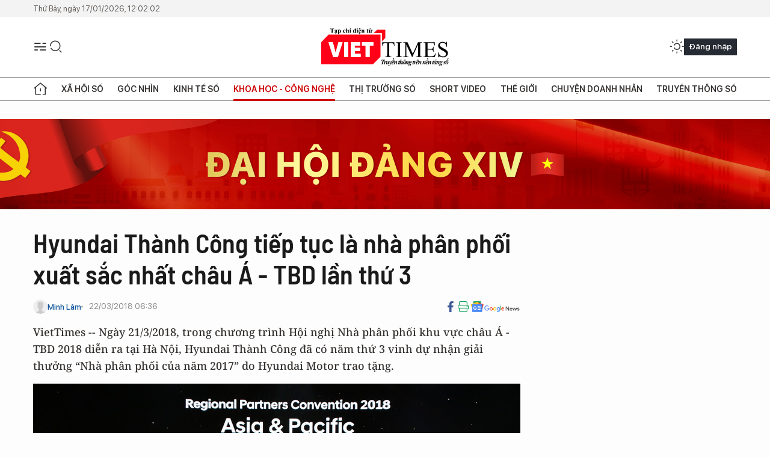

--- FILE ---
content_type: text/html;charset=utf-8
request_url: https://viettimes.vn/hyundai-thanh-cong-tiep-tuc-la-nha-phan-phoi-xuat-sac-nhat-chau-a-tbd-lan-thu-3-post73962.html
body_size: 24265
content:
<!DOCTYPE html> <html lang="vi"> <head> <title>Hyundai Thành Công tiếp tục là nhà phân phối xuất sắc nhất châu Á - TBD lần thứ 3 | TẠP CHÍ ĐIỆN TỬ VIETTIMES</title> <meta name="description" content="VietTimes -- Ngày 21/3/2018, trong chương trình Hội nghị Nhà phân phối khu vực châu Á - TBD 2018 diễn ra tại Hà Nội, Hyundai Thành Công đã có năm thứ 3 vinh dự nhận giải thưởng “Nhà phân phối của năm 2017” do Hyundai Motor trao tặng. "/> <meta name="keywords" content="Hyundai Thành Công,Hyundai Motor,Lê Ngọc Đức,Hyundai,showroom,liên doanh,lắp ráp"/> <meta name="news_keywords" content="Hyundai Thành Công,Hyundai Motor,Lê Ngọc Đức,Hyundai,showroom,liên doanh,lắp ráp"/> <meta http-equiv="Content-Type" content="text/html; charset=utf-8" /> <meta http-equiv="X-UA-Compatible" content="IE=edge"/> <meta http-equiv="refresh" content="1800" /> <meta name="revisit-after" content="1 days" /> <meta name="viewport" content="width=device-width, initial-scale=1"> <meta http-equiv="content-language" content="vi" /> <meta name="format-detection" content="telephone=no"/> <meta name="format-detection" content="address=no"/> <meta name="apple-mobile-web-app-capable" content="yes"> <meta name="apple-mobile-web-app-status-bar-style" content="black"> <meta name="apple-mobile-web-app-title" content="TẠP CHÍ ĐIỆN TỬ VIETTIMES"/> <meta name="referrer" content="no-referrer-when-downgrade"/> <link rel="shortcut icon" href="https://cdn.viettimes.vn/assets/web/styles/img/favicon.ico" type="image/x-icon" /> <link rel="preconnect" href="https://cdn.viettimes.vn"/> <link rel="dns-prefetch" href="https://cdn.viettimes.vn"/> <link rel="dns-prefetch" href="//www.google-analytics.com" /> <link rel="dns-prefetch" href="//www.googletagmanager.com" /> <link rel="dns-prefetch" href="//stc.za.zaloapp.com" /> <link rel="dns-prefetch" href="//fonts.googleapis.com" /> <script> var cmsConfig = { domainDesktop: 'https://viettimes.vn', domainMobile: 'https://viettimes.vn', domainApi: 'https://api.viettimes.vn', domainStatic: 'https://cdn.viettimes.vn', domainLog: 'https://log.viettimes.vn', googleAnalytics: 'G-9VXR93J6QG', siteId: 0, pageType: 1, objectId: 73962, adsZone: 104, allowAds: true, adsLazy: true, antiAdblock: true, }; var USER_AGENT=window.navigator&&(window.navigator.userAgent||window.navigator.vendor)||window.opera||"",IS_MOBILE=/Android|webOS|iPhone|iPod|BlackBerry|Windows Phone|IEMobile|Mobile Safari|Opera Mini/i.test(USER_AGENT),IS_REDIRECT=!1;function setCookie(e,o,i){var n=new Date,i=(n.setTime(n.getTime()+24*i*60*60*1e3),"expires="+n.toUTCString());document.cookie=e+"="+o+"; "+i+";path=/;"}function getCookie(e){var o=document.cookie.indexOf(e+"="),i=o+e.length+1;return!o&&e!==document.cookie.substring(0,e.length)||-1===o?null:(-1===(e=document.cookie.indexOf(";",i))&&(e=document.cookie.length),unescape(document.cookie.substring(i,e)))}; </script> <script> if(USER_AGENT && USER_AGENT.indexOf("facebot") <= 0 && USER_AGENT.indexOf("facebookexternalhit") <= 0) { var query = ''; var hash = ''; if (window.location.search) query = window.location.search; if (window.location.hash) hash = window.location.hash; var canonicalUrl = 'https://viettimes.vn/hyundai-thanh-cong-tiep-tuc-la-nha-phan-phoi-xuat-sac-nhat-chau-a-tbd-lan-thu-3-post73962.html' + query + hash ; var curUrl = decodeURIComponent(window.location.href); if(!location.port && canonicalUrl.startsWith("http") && curUrl != canonicalUrl){ window.location.replace(canonicalUrl); } } </script> <meta name="author" content="TẠP CHÍ ĐIỆN TỬ VIETTIMES" /> <meta name="copyright" content="Copyright © 2026 by TẠP CHÍ ĐIỆN TỬ VIETTIMES" /> <meta name="RATING" content="GENERAL" /> <meta name="GENERATOR" content="TẠP CHÍ ĐIỆN TỬ VIETTIMES" /> <meta content="TẠP CHÍ ĐIỆN TỬ VIETTIMES" itemprop="sourceOrganization" name="source"/> <meta content="news" itemprop="genre" name="medium"/> <meta name="robots" content="noarchive, max-image-preview:large, index, follow" /> <meta name="GOOGLEBOT" content="noarchive, max-image-preview:large, index, follow" /> <link rel="canonical" href="https://viettimes.vn/hyundai-thanh-cong-tiep-tuc-la-nha-phan-phoi-xuat-sac-nhat-chau-a-tbd-lan-thu-3-post73962.html" /> <meta property="og:site_name" content="TẠP CHÍ ĐIỆN TỬ VIETTIMES"/> <meta property="og:rich_attachment" content="true"/> <meta property="og:type" content="article"/> <meta property="og:url" content="https://viettimes.vn/hyundai-thanh-cong-tiep-tuc-la-nha-phan-phoi-xuat-sac-nhat-chau-a-tbd-lan-thu-3-post73962.html"/> <meta property="og:image" content="https://cdn.viettimes.vn/images/8f57e31090c6e6a8f88d6b852c8b04f760d8ad1f80d00bf3b8e6042350e3408fefe3b96faac951ab12ee3ef97455d0cc4c5ba6d912b19eb7436401b0bd9718c0/01_JJWQ.jpg.webp"/> <meta property="og:image:width" content="1200"/> <meta property="og:image:height" content="630"/> <meta property="og:title" content="Hyundai Thành Công tiếp tục là nhà phân phối xuất sắc nhất châu Á - TBD lần thứ 3"/> <meta property="og:description" content="VietTimes -- Ngày 21/3/2018, trong chương trình Hội nghị Nhà phân phối khu vực châu Á - TBD 2018 diễn ra tại Hà Nội, Hyundai Thành Công đã có năm thứ 3 vinh dự nhận giải thưởng “Nhà phân phối của năm 2017” do Hyundai Motor trao tặng. "/> <meta name="twitter:card" value="summary"/> <meta name="twitter:url" content="https://viettimes.vn/hyundai-thanh-cong-tiep-tuc-la-nha-phan-phoi-xuat-sac-nhat-chau-a-tbd-lan-thu-3-post73962.html"/> <meta name="twitter:title" content="Hyundai Thành Công tiếp tục là nhà phân phối xuất sắc nhất châu Á - TBD lần thứ 3"/> <meta name="twitter:description" content="VietTimes -- Ngày 21/3/2018, trong chương trình Hội nghị Nhà phân phối khu vực châu Á - TBD 2018 diễn ra tại Hà Nội, Hyundai Thành Công đã có năm thứ 3 vinh dự nhận giải thưởng “Nhà phân phối của năm 2017” do Hyundai Motor trao tặng. "/> <meta name="twitter:image" content="https://cdn.viettimes.vn/images/8f57e31090c6e6a8f88d6b852c8b04f760d8ad1f80d00bf3b8e6042350e3408fefe3b96faac951ab12ee3ef97455d0cc4c5ba6d912b19eb7436401b0bd9718c0/01_JJWQ.jpg.webp"/> <meta name="twitter:site" content="@TẠP CHÍ ĐIỆN TỬ VIETTIMES"/> <meta name="twitter:creator" content="@TẠP CHÍ ĐIỆN TỬ VIETTIMES"/> <meta property="article:publisher" content="https://web.facebook.com/viettimes.vn" /> <meta property="article:tag" content="Hyundai Thành Công,Hyundai Motor,Lê Ngọc Đức,Hyundai,showroom,liên doanh,lắp ráp"/> <meta property="article:section" content="Truyền thông số,Kinh tế số,Hạ tầng số,Xe,Công nghệ,Khoa học - Công nghệ " /> <meta property="article:published_time" content="2018-03-22T13:36:16+0700"/> <meta property="article:modified_time" content="2018-03-22T13:35:59+0700"/> <script type="application/ld+json"> { "@context": "http://schema.org", "@type": "Organization", "name": "TẠP CHÍ ĐIỆN TỬ VIETTIMES", "url": "https://viettimes.vn", "logo": "https://cdn.viettimes.vn/assets/web/styles/img/logo.png", "foundingDate": "2016", "founders": [ { "@type": "Person", "name": "Cơ quan của Hội Truyền thông số Việt Nam" } ], "address": [ { "@type": "PostalAddress", "streetAddress": "Hà Nội", "addressLocality": "Hà Nội City", "addressRegion": "Northeast", "postalCode": "100000", "addressCountry": "VNM" } ], "contactPoint": [ { "@type": "ContactPoint", "telephone": "+84-862-774-832", "contactType": "customer service" }, { "@type": "ContactPoint", "telephone": "+84-932-288-166", "contactType": "customer service" } ], "sameAs": [ "https://www.youtube.com/@TapchiVietTimes", "https://web.facebook.com/viettimes.vn/", "https://www.tiktok.com/@viettimes.vn?lang=vi-VN" ] } </script> <script type="application/ld+json"> { "@context" : "https://schema.org", "@type" : "WebSite", "name": "TẠP CHÍ ĐIỆN TỬ VIETTIMES", "url": "https://viettimes.vn", "alternateName" : "Tạp chí điện tử Viettimes, Cơ quan của Hội Truyền thông số Việt Nam", "potentialAction": { "@type": "SearchAction", "target": { "@type": "EntryPoint", "urlTemplate": "https:\/\/viettimes.vn/search/?q={search_term_string}" }, "query-input": "required name=search_term_string" } } </script> <script type="application/ld+json"> { "@context":"http://schema.org", "@type":"BreadcrumbList", "itemListElement":[ { "@type":"ListItem", "position":1, "item":{ "@id":"https://viettimes.vn/xe/", "name":"Xe" } } ] } </script> <script type="application/ld+json"> { "@context": "http://schema.org", "@type": "NewsArticle", "mainEntityOfPage":{ "@type":"WebPage", "@id":"https://viettimes.vn/hyundai-thanh-cong-tiep-tuc-la-nha-phan-phoi-xuat-sac-nhat-chau-a-tbd-lan-thu-3-post73962.html" }, "headline": "Hyundai Thành Công tiếp tục là nhà phân phối xuất sắc nhất châu Á - TBD lần thứ 3", "description": "VietTimes -- Ngày 21/3/2018, trong chương trình Hội nghị Nhà phân phối khu vực châu Á - TBD 2018 diễn ra tại Hà Nội, Hyundai Thành Công đã có năm thứ 3 vinh dự nhận giải thưởng “Nhà phân phối của năm 2017” do Hyundai Motor trao tặng. ", "image": { "@type": "ImageObject", "url": "https://cdn.viettimes.vn/images/8f57e31090c6e6a8f88d6b852c8b04f760d8ad1f80d00bf3b8e6042350e3408fefe3b96faac951ab12ee3ef97455d0cc4c5ba6d912b19eb7436401b0bd9718c0/01_JJWQ.jpg.webp", "width" : 1200, "height" : 675 }, "datePublished": "2018-03-22T13:36:16+0700", "dateModified": "2018-03-22T13:35:59+0700", "author": { "@type": "Person", "name": "Minh Lâm" }, "publisher": { "@type": "Organization", "name": "TẠP CHÍ ĐIỆN TỬ VIETTIMES", "logo": { "@type": "ImageObject", "url": "https:\/\/cdn.viettimes.vn/assets/web/styles/img/logo.png" } } } </script> <link rel="preload" href="https://cdn.viettimes.vn/assets/web/styles/fonts/audio/icomoon.woff" as="font" type="font/woff" crossorigin=""> <link rel="preload" href="https://cdn.viettimes.vn/assets/web/styles/fonts/icomoon/icomoon-12-12-25.woff" as="font" type="font/woff" crossorigin=""> <link rel="preload" href="https://cdn.viettimes.vn/assets/web/styles/fonts/SFProDisplay/SFProDisplay-BlackItalic.woff2" as="font" type="font/woff2" crossorigin=""> <link rel="preload" href="https://cdn.viettimes.vn/assets/web/styles/fonts/SFProDisplay/SFProDisplay-Bold.woff2" as="font" type="font/woff2" crossorigin=""> <link rel="preload" href="https://cdn.viettimes.vn/assets/web/styles/fonts/SFProDisplay/SFProDisplay-Semibold.woff2" as="font" type="font/woff2" crossorigin=""> <link rel="preload" href="https://cdn.viettimes.vn/assets/web/styles/fonts/SFProDisplay/SFProDisplay-Medium.woff2" as="font" type="font/woff2" crossorigin=""> <link rel="preload" href="https://cdn.viettimes.vn/assets/web/styles/fonts/SFProDisplay/SFProDisplay-Regular.woff2" as="font" type="font/woff2" crossorigin=""> <link rel="preload" href="https://cdn.viettimes.vn/assets/web/styles/fonts/BSC/BarlowSemiCondensed-Bold.woff2" as="font" type="font/woff2" crossorigin=""> <link rel="preload" href="https://cdn.viettimes.vn/assets/web/styles/fonts/BSC/BarlowSemiCondensed-SemiBold.woff2" as="font" type="font/woff2" crossorigin=""> <link rel="preload" href="https://cdn.viettimes.vn/assets/web/styles/fonts/NotoSerif/NotoSerif-Bold.woff2" as="font" type="font/woff2" crossorigin=""> <link rel="preload" href="https://cdn.viettimes.vn/assets/web/styles/fonts/NotoSerif/NotoSerif-Medium.woff2" as="font" type="font/woff2" crossorigin=""> <link rel="preload" href="https://cdn.viettimes.vn/assets/web/styles/fonts/NotoSerif/NotoSerif-Regular.woff2" as="font" type="font/woff2" crossorigin=""> <link rel="preload" href="https://cdn.viettimes.vn/assets/web/styles/fonts/PoppinsZ/PoppinsZ-SemiBold.woff2" as="font" type="font/woff2" crossorigin=""> <link rel="preload" href="https://cdn.viettimes.vn/assets/web/styles/fonts/PoppinsZ/PoppinsZ-Medium.woff2" as="font" type="font/woff2" crossorigin=""> <link rel="preload" href="https://cdn.viettimes.vn/assets/web/styles/fonts/PoppinsZ/PoppinsZ-Regular.woff2" as="font" type="font/woff2" crossorigin=""> <link rel="preload" href="https://cdn.viettimes.vn/assets/web/styles/css/main.min-1.0.30.css" as="style"> <link rel="preload" href="https://cdn.viettimes.vn/assets/web/js/main.min-1.0.31.js" as="script"> <link rel="preload" href="https://cdn.viettimes.vn/assets/web/js/detail.min-1.0.14.js" as="script"> <link id="cms-style" rel="stylesheet" href="https://cdn.viettimes.vn/assets/web/styles/css/main.min-1.0.30.css"> <script type="text/javascript"> var _metaOgUrl = 'https://viettimes.vn/hyundai-thanh-cong-tiep-tuc-la-nha-phan-phoi-xuat-sac-nhat-chau-a-tbd-lan-thu-3-post73962.html'; var page_title = document.title; var tracked_url = window.location.pathname + window.location.search + window.location.hash; var cate_path = 'xe'; if (cate_path.length > 0) { tracked_url = "/" + cate_path + tracked_url; } </script> <script async="" src="https://www.googletagmanager.com/gtag/js?id=G-9VXR93J6QG"></script> <script> if(!IS_REDIRECT){ window.dataLayer = window.dataLayer || []; function gtag(){dataLayer.push(arguments);} gtag('js', new Date()); gtag('config', 'G-9VXR93J6QG', {page_path: tracked_url}); } </script> </head> <body class="detail-normal"> <div id="sdaWeb_SdaMasthead" class="rennab banner-top" data-platform="1" data-position="Web_SdaMasthead" style="display:none"> </div> <header class="site-header"> <div class="top-header"> <time class="time" id="today"></time> </div> <div class="grid"> <div class="menu-search"> <i class="ic-menu"></i> <div class="search"> <i class="ic-search"></i> <div class="search-form"> <div class="advance-search"> <input type="text" class="txtsearch" placeholder="Nhập từ khóa cần tìm"> <select id="dlMode" class="select-mode"> <option value="4" selected="">Tìm theo tiêu đề</option> <option value="5">Bài viết</option> <option value="2">Tác giả</option> </select> </div> <button type="button" class="btn btn_search" aria-label="Tìm kiếm"> <i class="ic-search"></i>Tìm kiếm </button> </div> </div> </div> <a class="logo" href="https://viettimes.vn" title="TẠP CHÍ ĐIỆN TỬ VIETTIMES">TẠP CHÍ ĐIỆN TỬ VIETTIMES</a> <div class="hdr-action"> <a href="javascript:void(0);" class="notification" title="Nhận thông báo"> <i class="ic-notification"></i> </a> <a href="javascript:void(0);" class="dark-mode" title="Chế độ tối"> <i class="ic-sun"></i> <i class="ic-moon"></i> </a> <div class="wrap-user user-profile"></div> </div> </div> <ul class="menu"> <li class="main"> <a href="/" class="menu-heading" title="Trang chủ"><i class="ic-home"></i></a> </li> <li class="main" data-id="175"> <a class="menu-heading" href="https://viettimes.vn/xa-hoi-so/" title="Xã hội số">Xã hội số</a> <div class="cate-news loading" data-zone="175"></div> </li> <li class="main" data-id="115"> <a class="menu-heading" href="https://viettimes.vn/goc-nhin-truyen-thong/" title="Góc nhìn">Góc nhìn</a> <div class="cate-news loading" data-zone="115"></div> </li> <li class="main" data-id="3"> <a class="menu-heading" href="https://viettimes.vn/kinh-te-so/" title="Kinh tế số">Kinh tế số</a> <div class="cate-news loading" data-zone="3"></div> </li> <li class="main" data-id="109"> <a class="menu-heading active" href="https://viettimes.vn/khoa-hoc-cong-nghe/" title="Khoa học - Công nghệ ">Khoa học - Công nghệ </a> <div class="cate-news loading" data-zone="109"></div> </li> <li class="main" data-id="189"> <a class="menu-heading" href="https://viettimes.vn/thi-truong-so/" title="Thị trường số">Thị trường số</a> <div class="cate-news loading" data-zone="189"></div> </li> <li class="main" data-id="195"> <a class="menu-heading" href="https://viettimes.vn/short/" title="Short Video">Short Video</a> <div class="cate-news loading" data-zone="195"></div> </li> <li class="main" data-id="121"> <a class="menu-heading" href="https://viettimes.vn/the-gioi/" title="Thế giới">Thế giới</a> <div class="cate-news loading" data-zone="121"></div> </li> <li class="main" data-id="38"> <a class="menu-heading" href="https://viettimes.vn/doanh-nghiep-doanh-nhan/" title="Chuyện doanh nhân ">Chuyện doanh nhân </a> <div class="cate-news loading" data-zone="38"></div> </li> <li class="main" data-id="116"> <a class="menu-heading" href="https://viettimes.vn/vdca/" title="Truyền thông số">Truyền thông số</a> <div class="cate-news loading" data-zone="116"></div> </li> </ul> </header> <div class="big-menu-vertical"> <div class="hdr-action"> <i class="ic-close">close</i> <a href="#" class="notification"> <i class="ic-notification"></i> </a> <a href="#" class="dark-mode hidden"> <i class="ic-sun"></i> <i class="ic-moon"></i> </a> <a href="#" class="btn-modal" data-target="loginModal"> Đăng nhập </a> </div> <ul class="menu"> <li class="main"> <a href="/" class="menu-heading" title="Trang chủ"><i class="ic-home"></i>Trang chủ</a> </li> <li class="main"> <a class="menu-heading" href="https://viettimes.vn/xa-hoi-so/" title="Xã hội số">Xã hội số</a> <i class="ic-chevron-down"></i> <ul class="sub-menu"> <li class="main"> <a href="https://viettimes.vn/xa-hoi-su-kien/" title="Xã hội">Xã hội</a> </li> <li class="main"> <a href="https://viettimes.vn/phap-luat/" title="Pháp luật">Pháp luật</a> </li> <li class="main"> <a href="https://viettimes.vn/xa-hoi/y-te/" title="Y tế">Y tế</a> </li> </ul> </li> <li class="main"> <a class="menu-heading" href="https://viettimes.vn/goc-nhin-truyen-thong/" title="Góc nhìn">Góc nhìn</a> </li> <li class="main"> <a class="menu-heading" href="https://viettimes.vn/kinh-te-so/" title="Kinh tế số">Kinh tế số</a> <i class="ic-chevron-down"></i> <ul class="sub-menu"> <li class="main"> <a href="https://viettimes.vn/bat-dong-san/" title="Bất động sản">Bất động sản</a> </li> <li class="main"> <a href="https://viettimes.vn/kinh-te-du-lieu/du-lieu/" title="Dữ liệu">Dữ liệu</a> </li> <li class="main"> <a href="https://viettimes.vn/kinh-te-du-lieu/quan-tri/" title="Kinh Doanh">Kinh Doanh</a> </li> <li class="main"> <a href="https://viettimes.vn/chung-khoan/" title="Chứng khoán">Chứng khoán</a> </li> </ul> </li> <li class="main"> <a class="menu-heading active" href="https://viettimes.vn/khoa-hoc-cong-nghe/" title="Khoa học - Công nghệ ">Khoa học - Công nghệ </a> <i class="ic-chevron-down"></i> <ul class="sub-menu"> <li class="main"> <a href="https://viettimes.vn/ai/" title="AI">AI</a> </li> <li class="main"> <a href="https://viettimes.vn/cong-nghe/chuyen-doi-so/" title="Chuyển đổi số">Chuyển đổi số</a> </li> <li class="main"> <a href="https://viettimes.vn/ha-tang-so/" title="Hạ tầng số">Hạ tầng số</a> </li> </ul> </li> <li class="main"> <a class="menu-heading" href="https://viettimes.vn/thi-truong-so/" title="Thị trường số">Thị trường số</a> <i class="ic-chevron-down"></i> <ul class="sub-menu"> <li class="main"> <a href="https://viettimes.vn/oto-xe-may/" title="Xe">Xe</a> </li> <li class="main"> <a href="https://viettimes.vn/san-pham-dich-vu/" title="Sản phẩm dịch vụ">Sản phẩm dịch vụ</a> </li> <li class="main"> <a href="https://viettimes.vn/tu-van-tieu-dung/" title="Tư vấn tiêu dùng">Tư vấn tiêu dùng</a> </li> </ul> </li> <li class="main"> <a class="menu-heading" href="https://viettimes.vn/the-gioi/" title="Thế giới">Thế giới</a> <i class="ic-chevron-down"></i> <ul class="sub-menu"> <li class="main"> <a href="https://viettimes.vn/chuyen-la/" title="Chuyện lạ">Chuyện lạ</a> </li> <li class="main"> <a href="https://viettimes.vn/the-gioi/phan-tich/" title="Phân tích">Phân tích</a> </li> <li class="main"> <a href="https://viettimes.vn/cong-nghe-moi/" title="Công nghệ mới">Công nghệ mới</a> </li> </ul> </li> <li class="main"> <a class="menu-heading" href="https://viettimes.vn/doanh-nghiep-doanh-nhan/" title="Chuyện doanh nhân ">Chuyện doanh nhân </a> </li> <li class="main"> <a class="menu-heading" href="https://viettimes.vn/vdca/" title="Truyền thông số">Truyền thông số</a> </li> <li class="main"> <a class="menu-heading" href="https://viettimes.vn/multimedia/" title="Viettimes Media">Viettimes Media</a> <i class="ic-chevron-down"></i> <ul class="sub-menu"> <li class="main"> <a href="https://viettimes.vn/anh/" title="Ảnh">Ảnh</a> </li> <li class="main"> <a href="https://viettimes.vn/video/" title="Video">Video</a> </li> <li class="main"> <a href="https://viettimes.vn/short/" title="Short Video">Short Video</a> </li> <li class="main"> <a href="https://viettimes.vn/emagazine/" title="Emagazine">Emagazine</a> </li> <li class="main"> <a href="https://viettimes.vn/infographic/" title="Infographic">Infographic</a> </li> </ul> </li> </ul> </div> <div class="site-body"> <div id="sdaWeb_SdaAfterMenu" class="rennab " data-platform="1" data-position="Web_SdaAfterMenu" style="display:none"> </div> <div class="container"> <div id="sdaWeb_SdaTop" class="rennab " data-platform="1" data-position="Web_SdaTop" style="display:none"> </div> <div class="col"> <div class="main-col"> <div class="article"> <div class="article__header"> <h1 class="article__title cms-title "> Hyundai Thành Công tiếp tục là nhà phân phối xuất sắc nhất châu Á - TBD lần thứ 3 </h1> <div class="article__meta"> <div class="wrap-meta"> <div class="author"> <div class="wrap-avatar"> <img src="https://cdn.viettimes.vn/assets/web/styles/img/no-ava.png" alt="Minh Lâm"> </div> <div class="author-info"> <a class="name" href="#" title="Minh Lâm">Minh Lâm</a> </div> </div> <time class="time" datetime="2018-03-22T13:36:16+0700" data-time="1521700576" data-friendly="false">22/03/2018 13:36</time> <meta class="cms-date" itemprop="datePublished" content="2018-03-22T13:36:16+0700"> </div> <div class="social article__social"> <a href="javascript:void(0);" class="item" data-href="https://viettimes.vn/hyundai-thanh-cong-tiep-tuc-la-nha-phan-phoi-xuat-sac-nhat-chau-a-tbd-lan-thu-3-post73962.html" data-rel="facebook" title="Facebook"> <i class="ic-facebook"></i> </a> <a href="javascript:void(0);" class="sendprint" title="In bài viết"><i class="ic-print"></i></a> <a href="https://news.google.com/publications/CAAiEE6ezvPKAM1ok3I5MxAd5DYqFAgKIhBOns7zygDNaJNyOTMQHeQ2?hl=vi" target="_blank" title="Google News"> <i class="ic-gg-news"> </i> </a> </div> </div> <div class="article__sapo cms-desc"> VietTimes -- Ngày 21/3/2018, trong chương trình Hội nghị Nhà phân phối khu vực châu Á - TBD 2018 diễn ra tại Hà Nội, Hyundai Thành Công đã có năm thứ 3 vinh dự nhận giải thưởng “Nhà phân phối của năm 2017” do Hyundai Motor trao tặng.  </div> <div id="sdaWeb_SdaArticleAfterSapo" class="rennab " data-platform="1" data-position="Web_SdaArticleAfterSapo" style="display:none"> </div> <figure class="article__avatar "> <img class="cms-photo" src="https://cdn.viettimes.vn/images/7bca4ae625dbd38dd9eeb8a6b2b41b4e03c0b426ad4c579b6e0459949846d417f83dc66ae7af1360864dbc7699336f8b/01_JJWQ.jpg" alt="Ông Nguyễn Anh Tuấn - Chủ tịch HĐQT Tập đoàn Thành Công nhận giải thưởng từ lãnh đạo Hyundai Motor" cms-photo-caption="Ông Nguyễn Anh Tuấn - Chủ tịch HĐQT Tập đoàn Thành Công nhận giải thưởng từ lãnh đạo Hyundai Motor"/> <figcaption>Ông Nguyễn Anh Tuấn - Chủ tịch HĐQT Tập đoàn Thành Công nhận giải thưởng từ lãnh đạo Hyundai Motor</figcaption> </figure> <div id="sdaWeb_SdaArticleAfterAvatar" class="rennab " data-platform="1" data-position="Web_SdaArticleAfterAvatar" style="display:none"> </div> </div> <div class="article__social features"> <a href="javascript:void(0);" class="item fb" data-href="https://viettimes.vn/hyundai-thanh-cong-tiep-tuc-la-nha-phan-phoi-xuat-sac-nhat-chau-a-tbd-lan-thu-3-post73962.html" data-rel="facebook" title="Facebook"> <i class="ic-facebook"></i> </a> <a href="javascript:void(0);" class="print sendprint" title="In bài viết"><i class="ic-print"></i></a> <a href="javascript:void(0);" class="mail sendmail" data-href="https://viettimes.vn/hyundai-thanh-cong-tiep-tuc-la-nha-phan-phoi-xuat-sac-nhat-chau-a-tbd-lan-thu-3-post73962.html" data-rel="Gửi mail"> <i class="ic-mail"></i> </a> <a href="javascript:void(0);" class="item link" data-href="https://viettimes.vn/hyundai-thanh-cong-tiep-tuc-la-nha-phan-phoi-xuat-sac-nhat-chau-a-tbd-lan-thu-3-post73962.html" data-rel="copy"> <i class="ic-link"></i> </a> <a href="javascript:void(0);" onclick="ME.sendBookmark(this,73962);" class="bookmark btnBookmark hidden" title="Lưu tin" data-type="1" data-id="73962"> <i class="ic-bookmark"></i>Lưu tin </a> </div> <div class="article__body zce-content-body cms-body" itemprop="articleBody"> <style>.t1 { background-color: initial; }</style>
<div> Đây là giải thưởng thường niên được trao duy nhất cho nhà phân phối của Hyundai toàn diện về mọi mặt trong tất cả các hoạt động trong một năm đã qua.
</div>
<div> <span>Và sau khi vượt qua tất cả 28 nhà phân phối khác trong khu vực châu Á - TBD,&nbsp;Hyundai Thành Công tiếp tục được Hyundai Motor đánh giá là Nhà phân phối xuất sắc và toàn diện nhất, xứng đáng với giải thưởng danh giá “Nhà phân phối của năm 2017”.</span>
</div>
<div class="quote pull-right cms-quote" align="right"> <span class="t1">Tôi thật vinh dự và tự hào khi đại diện cho Hyundai Thành Công tiếp tục nhận những giải thưởng quý giá này. Kết quả này một lần nữa chứng minh con đường chúng tôi đang đi là hoàn toàn đúng đắn."</span><span class="author"><strong>Ông Lê Ngọc Đức&nbsp;&nbsp;<br> Tổng Giám đốc Hyundai Thành Công</strong>&nbsp;</span>
</div>
<div> Nếu tính cả năm 2014 và 2015 thì đây là lần thứ 3, Hyundai Thành Công có được giải thưởng danh giá này.
</div>
<div class="sda_middle"> <div id="sdaWeb_SdaArticleMiddle" class="rennab fyi" data-platform="1" data-position="Web_SdaArticleMiddle"> </div>
</div>
<div> Trong năm 2017, tập đoàn Thành Công và Hyundai Motor chính thức liên doanh sản xuất, lắp ráp xe du lịch Hyundai tại Việt Nam.
</div>
<div class="sda_middle"> <div id="sdaWeb_SdaArticleMiddle1" class="rennab fyi" data-platform="1" data-position="Web_SdaArticleMiddle1"> </div>
</div>
<div> Đến tháng 8/2017, hai bên liên doanh tiếp tục sản xuất, lắp ráp và phân phối xe thương mại Hyundai, thống nhất thương hiệu Hyundai Thành Công ở cả hai mảng xe du lịch và xe thương mại tại Việt Nam.
</div>
<div class="full-img"> <img src="[data-uri]" alt="Hyundai Thành Công tiếp tục là nhà phân phối xuất sắc nhất châu Á - TBD lần thứ 3 ảnh 1" class="lazyload cms-photo" data-large-src="https://cdn.viettimes.vn/images/d2d8ecceb7f9fb92fdc6d38a7b8876b1ece85e041ed222abb87530183bb2eeb633a56e4e4d8f2e4e89405a46e96995b2a9b43039d4c53b5d3cf49de28cf82dee/02_2232018.jpg" data-src="https://cdn.viettimes.vn/images/7bca4ae625dbd38dd9eeb8a6b2b41b4e03c0b426ad4c579b6e0459949846d417f95c589704b14cdce978e05bbaf4cf329397c350fe49fcaf4b835b5971c4abf9/02_2232018.jpg" title="Hyundai Thành Công tiếp tục là nhà phân phối xuất sắc nhất châu Á - TBD lần thứ 3 ảnh 1"><span class="fig">Ông&nbsp;Lê Ngọc Đức&nbsp; - Tổng Giám đốc Hyundai Thành Công&nbsp;</span>
</div>
<p>Dù doanh số chỉ đạt 30.800 xe, giảm 15% so với năm 2016 nhưng vẫn đứng ở vị trí thứ 2 trong phân khúc xe du lịch tại thị trường Việt Nam với 18% thị phần.</p>
<p>Hyundai Thành Công cũng là nhà phân phối tiên phong trong việc phát triển số hóa showroom cũng như có 100% đại lý theo nhận diện thương hiệu GDSI mới.<br></p> <div id="sdaWeb_SdaArticleAfterBody" class="rennab " data-platform="1" data-position="Web_SdaArticleAfterBody" style="display:none"> </div> <div class="related-news"> <h3 class="box-heading"> <span class="title">Tin liên quan</span> </h3> <div class="box-content" data-source="related-news"> <article class="story"> <h2 class="story__heading" data-tracking="69522"> <a class="cms-link " href="https://viettimes.vn/tap-doan-o-to-hyundai-dau-tu-trieu-do-vao-du-an-xa-hoi-tai-can-tho-post69522.html" title="Tập đoàn ô tô Hyundai đầu tư triệu đô vào dự án xã hội tại Cần Thơ"> Tập đoàn ô tô Hyundai đầu tư triệu đô vào dự án xã hội tại Cần Thơ </a> </h2> </article> <article class="story"> <h2 class="story__heading" data-tracking="67776"> <a class="cms-link " href="https://viettimes.vn/hang-loat-xe-hyundai-bi-ngap-nuoc-nguoi-trong-cuoc-noi-gi-post67776.html" title="Hàng loạt xe Hyundai bị ngập nước, người trong cuộc nói gì?"> Hàng loạt xe Hyundai bị ngập nước, người trong cuộc nói gì? </a> </h2> </article> <article class="story"> <h2 class="story__heading" data-tracking="73144"> <a class="cms-link " href="https://viettimes.vn/hyundai-thanh-cong-ra-mat-dong-xe-tai-nhe-moi-porter-150-post73144.html" title="Hyundai Thành Công ra mắt dòng xe tải nhẹ mới Porter 150"> <i class="ic-type-photo"></i> Hyundai Thành Công ra mắt dòng xe tải nhẹ mới Porter 150 </a> </h2> </article> <article class="story"> <h2 class="story__heading" data-tracking="69164"> <a class="cms-link " href="https://viettimes.vn/hyundai-elantra-sport-dong-co-turbo-ra-mat-khach-hang-viet-gia-729-trieu-post69164.html" title="Hyundai Elantra Sport động cơ Turbo ra mắt khách hàng Việt, giá 729 triệu"> <i class="ic-type-photo"></i> Hyundai Elantra Sport động cơ Turbo ra mắt khách hàng Việt, giá 729 triệu </a> </h2> </article> </div> </div> <div id="sdaMobile_SdaArticleAfterRelated" class="rennab " data-platform="1" data-position="Mobile_SdaArticleAfterRelated" style="display:none"> </div> <div class="article__tag"> <h3 class="box-heading"> <span class="title">Từ khóa: </span> </h3> <div class="box-content"> <a href="https://viettimes.vn/tu-khoa/hyundai-thanh-cong-tag42594.html" title="Hyundai Thành Công">#Hyundai Thành Công</a> <a href="https://viettimes.vn/tu-khoa/hyundai-motor-tag48088.html" title="Hyundai Motor">#Hyundai Motor</a> <a href="https://viettimes.vn/tu-khoa/le-ngoc-duc-tag26827.html" title="Lê Ngọc Đức">#Lê Ngọc Đức</a> <a href="https://viettimes.vn/tu-khoa/hyundai-tag3050.html" title="Hyundai">#Hyundai</a> <a href="https://viettimes.vn/tu-khoa/showroom-tag16811.html" title="showroom">#showroom</a> <a href="https://viettimes.vn/tu-khoa/lien-doanh-tag4051.html" title="liên doanh">#liên doanh</a> <a href="https://viettimes.vn/tu-khoa/lap-rap-tag2710.html" title="lắp ráp">#lắp ráp</a> </div> </div> <div id="sdaWeb_SdaArticleAfterTag" class="rennab " data-platform="1" data-position="Web_SdaArticleAfterTag" style="display:none"> </div> <div class="article__meta"> <div class="fb-like" data-href="https://viettimes.vn/hyundai-thanh-cong-tiep-tuc-la-nha-phan-phoi-xuat-sac-nhat-chau-a-tbd-lan-thu-3-post73962.html" data-width="" data-layout="button_count" data-action="like" data-size="small" data-share="true"></div> <a href="javascript:void(0);" onclick="ME.sendBookmark(this,73962);" class="bookmark btnBookmark hidden" title="Lưu tin" data-type="1" data-id="73962"> <i class="ic-bookmark"></i>Lưu tin </a> </div> <div class="wrap-comment" id="comment73962" data-id="73962" data-type="20"></div> <div id="sdaWeb_SdaArticleAfterComment" class="rennab " data-platform="1" data-position="Web_SdaArticleAfterComment" style="display:none"> </div> </div> </div> </div> <div class="sub-col"> <div id="sidebar-top-1"> <div class="hot-news"> <h3 class="box-heading"> <span class="title">Đọc nhiều</span> </h3> <div class="box-content" data-source="mostread-news"> <article class="story"> <figure class="story__thumb"> <a class="cms-link" href="https://viettimes.vn/truyen-thong-trung-quoc-he-lo-ve-sieu-tau-san-bay-khong-gian-120000-tan-mang-88-chien-dau-co-post193592.html" title="Truyền thông Trung Quốc hé lộ về siêu “tàu sân bay không gian” 120.000 tấn mang 88 chiến đấu cơ "> <img class="lazyload" src="[data-uri]" data-src="https://cdn.viettimes.vn/images/570aee538ac1a0b747239f216882c8f84e018fdb7e6bc2fae0a80ee4d8814edd40232cb24ea3717be5f87d0d08a1b3eb22b810ffe4f6cf53bfc7069ffdde2613/tau-luan-niao.png.webp" data-srcset="https://cdn.viettimes.vn/images/570aee538ac1a0b747239f216882c8f84e018fdb7e6bc2fae0a80ee4d8814edd40232cb24ea3717be5f87d0d08a1b3eb22b810ffe4f6cf53bfc7069ffdde2613/tau-luan-niao.png.webp 1x, https://cdn.viettimes.vn/images/56d773a936084f76f78773af459138674e018fdb7e6bc2fae0a80ee4d8814edd40232cb24ea3717be5f87d0d08a1b3eb22b810ffe4f6cf53bfc7069ffdde2613/tau-luan-niao.png.webp 2x" alt="Tàu sân bay không gian 120 ngàn tấn Loan Điểu trong Dự án Nam Thiên Môn. Ảnh: Singtao."> <noscript><img src="https://cdn.viettimes.vn/images/570aee538ac1a0b747239f216882c8f84e018fdb7e6bc2fae0a80ee4d8814edd40232cb24ea3717be5f87d0d08a1b3eb22b810ffe4f6cf53bfc7069ffdde2613/tau-luan-niao.png.webp" srcset="https://cdn.viettimes.vn/images/570aee538ac1a0b747239f216882c8f84e018fdb7e6bc2fae0a80ee4d8814edd40232cb24ea3717be5f87d0d08a1b3eb22b810ffe4f6cf53bfc7069ffdde2613/tau-luan-niao.png.webp 1x, https://cdn.viettimes.vn/images/56d773a936084f76f78773af459138674e018fdb7e6bc2fae0a80ee4d8814edd40232cb24ea3717be5f87d0d08a1b3eb22b810ffe4f6cf53bfc7069ffdde2613/tau-luan-niao.png.webp 2x" alt="Tàu sân bay không gian 120 ngàn tấn Loan Điểu trong Dự án Nam Thiên Môn. Ảnh: Singtao." class="image-fallback"></noscript> </a> </figure> <h2 class="story__heading" data-tracking="193592"> <a class="cms-link " href="https://viettimes.vn/truyen-thong-trung-quoc-he-lo-ve-sieu-tau-san-bay-khong-gian-120000-tan-mang-88-chien-dau-co-post193592.html" title="Truyền thông Trung Quốc hé lộ về siêu “tàu sân bay không gian” 120.000 tấn mang 88 chiến đấu cơ "> Truyền thông Trung Quốc hé lộ về siêu “tàu sân bay không gian” 120.000 tấn mang 88 chiến đấu cơ </a> </h2> </article> <article class="story"> <figure class="story__thumb"> <a class="cms-link" href="https://viettimes.vn/my-co-the-tan-cong-iran-trong-24-gio-rut-gap-nhan-su-khoi-cac-can-cu-trung-dong-post193711.html" title="Mỹ có thể tấn công Iran trong 24 giờ, rút gấp nhân sự khỏi các căn cứ Trung Đông"> <img class="lazyload" src="[data-uri]" data-src="https://cdn.viettimes.vn/images/[base64]/my-co-the-danh-iran-trong-24-gio-rut-gap-nhan-su-khoi-cac-can-cu-trung-dong.png.webp" data-srcset="https://cdn.viettimes.vn/images/[base64]/my-co-the-danh-iran-trong-24-gio-rut-gap-nhan-su-khoi-cac-can-cu-trung-dong.png.webp 1x, https://cdn.viettimes.vn/images/[base64]/my-co-the-danh-iran-trong-24-gio-rut-gap-nhan-su-khoi-cac-can-cu-trung-dong.png.webp 2x" alt="Người dân tham dự lễ tang của các thành viên lực lượng an ninh thiệt mạng trong các cuộc biểu tình nổ ra do sự sụp đổ giá trị đồng tiền ở Tehran, Iran, ngày 14/1. Ảnh: Reuters."> <noscript><img src="https://cdn.viettimes.vn/images/[base64]/my-co-the-danh-iran-trong-24-gio-rut-gap-nhan-su-khoi-cac-can-cu-trung-dong.png.webp" srcset="https://cdn.viettimes.vn/images/[base64]/my-co-the-danh-iran-trong-24-gio-rut-gap-nhan-su-khoi-cac-can-cu-trung-dong.png.webp 1x, https://cdn.viettimes.vn/images/[base64]/my-co-the-danh-iran-trong-24-gio-rut-gap-nhan-su-khoi-cac-can-cu-trung-dong.png.webp 2x" alt="Người dân tham dự lễ tang của các thành viên lực lượng an ninh thiệt mạng trong các cuộc biểu tình nổ ra do sự sụp đổ giá trị đồng tiền ở Tehran, Iran, ngày 14/1. Ảnh: Reuters." class="image-fallback"></noscript> </a> </figure> <h2 class="story__heading" data-tracking="193711"> <a class="cms-link " href="https://viettimes.vn/my-co-the-tan-cong-iran-trong-24-gio-rut-gap-nhan-su-khoi-cac-can-cu-trung-dong-post193711.html" title="Mỹ có thể tấn công Iran trong 24 giờ, rút gấp nhân sự khỏi các căn cứ Trung Đông"> Mỹ có thể tấn công Iran trong 24 giờ, rút gấp nhân sự khỏi các căn cứ Trung Đông </a> </h2> </article> <article class="story"> <figure class="story__thumb"> <a class="cms-link" href="https://viettimes.vn/chen-zhi-bi-dua-ve-trung-quoc-luong-bitcoin-tri-gia-115-ty-usd-se-duoc-xu-ly-ra-sao-post193574.html" title="Chen Zhi bị đưa về Trung Quốc: Lượng Bitcoin trị giá 11,5 tỷ USD sẽ được xử lý ra sao?"> <img class="lazyload" src="[data-uri]" data-src="https://cdn.viettimes.vn/images/570aee538ac1a0b747239f216882c8f87c88938650b92434083c9dda64c89ca16f5abea9bd35c63d86a0928fd5c7fd63dc285aa24475fc0d55c6b3a554f6a320/tran-chi-bi-dan-giai-ve.png.webp" data-srcset="https://cdn.viettimes.vn/images/570aee538ac1a0b747239f216882c8f87c88938650b92434083c9dda64c89ca16f5abea9bd35c63d86a0928fd5c7fd63dc285aa24475fc0d55c6b3a554f6a320/tran-chi-bi-dan-giai-ve.png.webp 1x, https://cdn.viettimes.vn/images/56d773a936084f76f78773af459138677c88938650b92434083c9dda64c89ca16f5abea9bd35c63d86a0928fd5c7fd63dc285aa24475fc0d55c6b3a554f6a320/tran-chi-bi-dan-giai-ve.png.webp 2x" alt="Chen Zhi (Trần Chí) bị dẫn độ từ Campuchia về Trung Quốc có thể là khởi đầu cho cuộc chiến pháp lý tranh giành số Bitcoin trị giá 11,5 tỷ USD giữa Trung Quốc và Mỹ. Ảnh: CCTV."> <noscript><img src="https://cdn.viettimes.vn/images/570aee538ac1a0b747239f216882c8f87c88938650b92434083c9dda64c89ca16f5abea9bd35c63d86a0928fd5c7fd63dc285aa24475fc0d55c6b3a554f6a320/tran-chi-bi-dan-giai-ve.png.webp" srcset="https://cdn.viettimes.vn/images/570aee538ac1a0b747239f216882c8f87c88938650b92434083c9dda64c89ca16f5abea9bd35c63d86a0928fd5c7fd63dc285aa24475fc0d55c6b3a554f6a320/tran-chi-bi-dan-giai-ve.png.webp 1x, https://cdn.viettimes.vn/images/56d773a936084f76f78773af459138677c88938650b92434083c9dda64c89ca16f5abea9bd35c63d86a0928fd5c7fd63dc285aa24475fc0d55c6b3a554f6a320/tran-chi-bi-dan-giai-ve.png.webp 2x" alt="Chen Zhi (Trần Chí) bị dẫn độ từ Campuchia về Trung Quốc có thể là khởi đầu cho cuộc chiến pháp lý tranh giành số Bitcoin trị giá 11,5 tỷ USD giữa Trung Quốc và Mỹ. Ảnh: CCTV." class="image-fallback"></noscript> </a> </figure> <h2 class="story__heading" data-tracking="193574"> <a class="cms-link " href="https://viettimes.vn/chen-zhi-bi-dua-ve-trung-quoc-luong-bitcoin-tri-gia-115-ty-usd-se-duoc-xu-ly-ra-sao-post193574.html" title="Chen Zhi bị đưa về Trung Quốc: Lượng Bitcoin trị giá 11,5 tỷ USD sẽ được xử lý ra sao?"> Chen Zhi bị đưa về Trung Quốc: Lượng Bitcoin trị giá 11,5 tỷ USD sẽ được xử lý ra sao? </a> </h2> </article> <article class="story"> <figure class="story__thumb"> <a class="cms-link" href="https://viettimes.vn/nga-so-huu-ten-lua-mat-dat-dau-tien-co-kha-nang-tan-cong-sieu-thanh-nham-vao-luc-dia-my-post193617.html" title="Nga sở hữu tên lửa mặt đất đầu tiên có khả năng tấn công siêu thanh nhằm vào lục địa Mỹ"> <img class="lazyload" src="[data-uri]" data-src="https://cdn.viettimes.vn/images/[base64]/nga-so-huu-ten-lua-mat-dat-dau-tien-co-kha-nang-tan-cong-sieu-thanh-nham-vao-luc-dia-my.png.webp" alt="Tên lửa đạn đạo liên lục địa RS-24 Yars của Nga. Ảnh: MW."> <noscript><img src="https://cdn.viettimes.vn/images/[base64]/nga-so-huu-ten-lua-mat-dat-dau-tien-co-kha-nang-tan-cong-sieu-thanh-nham-vao-luc-dia-my.png.webp" alt="Tên lửa đạn đạo liên lục địa RS-24 Yars của Nga. Ảnh: MW." class="image-fallback"></noscript> </a> </figure> <h2 class="story__heading" data-tracking="193617"> <a class="cms-link " href="https://viettimes.vn/nga-so-huu-ten-lua-mat-dat-dau-tien-co-kha-nang-tan-cong-sieu-thanh-nham-vao-luc-dia-my-post193617.html" title="Nga sở hữu tên lửa mặt đất đầu tiên có khả năng tấn công siêu thanh nhằm vào lục địa Mỹ"> Nga sở hữu tên lửa mặt đất đầu tiên có khả năng tấn công siêu thanh nhằm vào lục địa Mỹ </a> </h2> </article> <article class="story"> <figure class="story__thumb"> <a class="cms-link" href="https://viettimes.vn/1000-chiec-j-20-manh-long-lan-song-tiem-kich-tang-hinh-khien-uu-the-khong-quan-phuong-tay-lung-lay-post193775.html" title="1.000 chiếc J-20 Mãnh Long: Làn sóng tiêm kích tàng hình khiến ưu thế không quân phương Tây lung lay"> <img class="lazyload" src="[data-uri]" data-src="https://cdn.viettimes.vn/images/[base64]/1000-chiec-j-20-manh-long-lan-song-tiem-kich-tang-hinh-khien-uu-the-khong-quan-phuong-tay-lung-lay.png.webp" alt="Máy bay chiến đấu J-20 của Không quân Quân Giải phóng Nhân dân Trung Quốc. Ảnh: MW."> <noscript><img src="https://cdn.viettimes.vn/images/[base64]/1000-chiec-j-20-manh-long-lan-song-tiem-kich-tang-hinh-khien-uu-the-khong-quan-phuong-tay-lung-lay.png.webp" alt="Máy bay chiến đấu J-20 của Không quân Quân Giải phóng Nhân dân Trung Quốc. Ảnh: MW." class="image-fallback"></noscript> </a> </figure> <h2 class="story__heading" data-tracking="193775"> <a class="cms-link " href="https://viettimes.vn/1000-chiec-j-20-manh-long-lan-song-tiem-kich-tang-hinh-khien-uu-the-khong-quan-phuong-tay-lung-lay-post193775.html" title="1.000 chiếc J-20 Mãnh Long: Làn sóng tiêm kích tàng hình khiến ưu thế không quân phương Tây lung lay"> 1.000 chiếc J-20 Mãnh Long: Làn sóng tiêm kích tàng hình khiến ưu thế không quân phương Tây lung lay </a> </h2> </article> </div> </div> <div id="sdaWeb_SdaRightHot1" class="rennab " data-platform="1" data-position="Web_SdaRightHot1" style="display:none"> </div> <div id="sdaWeb_SdaRightHot2" class="rennab " data-platform="1" data-position="Web_SdaRightHot2" style="display:none"> </div> <div class="new-news fyi-position"> <h3 class="box-heading"> <span class="title">Tin mới</span> </h3> <div class="box-content" data-source="latest-news"> <article class="story"> <figure class="story__thumb"> <a class="cms-link" href="https://viettimes.vn/tram-xang-trong-tuong-lai-se-the-nao-khi-nguoi-dung-dan-chuyen-sang-xe-dien-post165728.html" title="Trạm xăng trong tương lai sẽ thế nào khi người dùng dần chuyển sang xe điện"> <img class="lazyload" src="[data-uri]" data-src="https://cdn.viettimes.vn/images/c692e9867c7f5232850ba79dde983fd2811b82565a58c5e1ec69e4c7c9364b2fd42d5b45c23dec0f0f7864491f2d048ca3140b5cb7ee5ec7b8d96e8627db8df0/capture-5146.png.webp" alt="Ảnh: Cars Coops"> <noscript><img src="https://cdn.viettimes.vn/images/c692e9867c7f5232850ba79dde983fd2811b82565a58c5e1ec69e4c7c9364b2fd42d5b45c23dec0f0f7864491f2d048ca3140b5cb7ee5ec7b8d96e8627db8df0/capture-5146.png.webp" alt="Ảnh: Cars Coops" class="image-fallback"></noscript> </a> </figure> <h2 class="story__heading" data-tracking="165728"> <a class="cms-link " href="https://viettimes.vn/tram-xang-trong-tuong-lai-se-the-nao-khi-nguoi-dung-dan-chuyen-sang-xe-dien-post165728.html" title="Trạm xăng trong tương lai sẽ thế nào khi người dùng dần chuyển sang xe điện"> Trạm xăng trong tương lai sẽ thế nào khi người dùng dần chuyển sang xe điện </a> </h2> </article> <article class="story"> <figure class="story__thumb"> <a class="cms-link" href="https://viettimes.vn/hoa-ky-se-ra-mat-dich-vu-taxi-hang-khong-dau-tien-tai-chicago-vao-nam-2025-post165538.html" title="Hoa Kỳ sẽ ra mắt dịch vụ taxi hàng không đầu tiên tại Chicago vào năm 2025"> <img class="lazyload" src="[data-uri]" data-src="https://cdn.viettimes.vn/images/c692e9867c7f5232850ba79dde983fd2811b82565a58c5e1ec69e4c7c9364b2f59369bac1ee0481ea739a7131d5afd8a431d3d9a712af1c83bb27597035eeeb2/capture-3456.png.webp" alt="Ảnh: Sputnik"> <noscript><img src="https://cdn.viettimes.vn/images/c692e9867c7f5232850ba79dde983fd2811b82565a58c5e1ec69e4c7c9364b2f59369bac1ee0481ea739a7131d5afd8a431d3d9a712af1c83bb27597035eeeb2/capture-3456.png.webp" alt="Ảnh: Sputnik" class="image-fallback"></noscript> </a> </figure> <h2 class="story__heading" data-tracking="165538"> <a class="cms-link " href="https://viettimes.vn/hoa-ky-se-ra-mat-dich-vu-taxi-hang-khong-dau-tien-tai-chicago-vao-nam-2025-post165538.html" title="Hoa Kỳ sẽ ra mắt dịch vụ taxi hàng không đầu tiên tại Chicago vào năm 2025"> Hoa Kỳ sẽ ra mắt dịch vụ taxi hàng không đầu tiên tại Chicago vào năm 2025 </a> </h2> </article> <article class="story"> <figure class="story__thumb"> <a class="cms-link" href="https://viettimes.vn/huawei-tang-su-hien-dien-trong-nganh-san-xuat-xe-dien-post165535.html" title="Huawei tăng sự hiện diện trong ngành sản xuất xe điện"> <img class="lazyload" src="[data-uri]" data-src="https://cdn.viettimes.vn/images/c692e9867c7f5232850ba79dde983fd2811b82565a58c5e1ec69e4c7c9364b2f59369bac1ee0481ea739a7131d5afd8a17ed893d540a96034ed8af735f88ea79/capture-4503.png.webp" alt="Ảnh: Yahoo"> <noscript><img src="https://cdn.viettimes.vn/images/c692e9867c7f5232850ba79dde983fd2811b82565a58c5e1ec69e4c7c9364b2f59369bac1ee0481ea739a7131d5afd8a17ed893d540a96034ed8af735f88ea79/capture-4503.png.webp" alt="Ảnh: Yahoo" class="image-fallback"></noscript> </a> </figure> <h2 class="story__heading" data-tracking="165535"> <a class="cms-link " href="https://viettimes.vn/huawei-tang-su-hien-dien-trong-nganh-san-xuat-xe-dien-post165535.html" title="Huawei tăng sự hiện diện trong ngành sản xuất xe điện"> Huawei tăng sự hiện diện trong ngành sản xuất xe điện </a> </h2> </article> <article class="story"> <figure class="story__thumb"> <a class="cms-link" href="https://viettimes.vn/bill-gates-nhan-dinh-xe-tu-lai-se-mang-tinh-cach-mang-nhu-pc-post165510.html" title="Bill Gates nhận định xe tự lái sẽ mang tính cách mạng như PC "> <img class="lazyload" src="[data-uri]" data-src="https://cdn.viettimes.vn/images/c692e9867c7f5232850ba79dde983fd2811b82565a58c5e1ec69e4c7c9364b2feacb133ab0e9f0c0e96d463b10651342705f4e5d61d8060bd81679fd0bd2d71b/capture-8732.png.webp" alt="Ảnh: Yahoo"> <noscript><img src="https://cdn.viettimes.vn/images/c692e9867c7f5232850ba79dde983fd2811b82565a58c5e1ec69e4c7c9364b2feacb133ab0e9f0c0e96d463b10651342705f4e5d61d8060bd81679fd0bd2d71b/capture-8732.png.webp" alt="Ảnh: Yahoo" class="image-fallback"></noscript> </a> </figure> <h2 class="story__heading" data-tracking="165510"> <a class="cms-link " href="https://viettimes.vn/bill-gates-nhan-dinh-xe-tu-lai-se-mang-tinh-cach-mang-nhu-pc-post165510.html" title="Bill Gates nhận định xe tự lái sẽ mang tính cách mạng như PC "> Bill Gates nhận định xe tự lái sẽ mang tính cách mạng như PC </a> </h2> </article> <article class="story"> <figure class="story__thumb"> <a class="cms-link" href="https://viettimes.vn/hyundai-cong-bo-video-ra-mat-robot-sac-cho-xe-dien-tai-tram-sac-pin-post165190.html" title="Hyundai công bố video ra mắt robot sạc cho xe điện tại trạm sạc pin"> <img class="lazyload" src="[data-uri]" data-src="https://cdn.viettimes.vn/images/c692e9867c7f5232850ba79dde983fd2eea726d3dfda30b6e21a95b170eb8dec9ff007c017d529c9e5108f9bd721e909befaf503b831006b74e763e2c8ba11ef25741fce674319b54d57c4b639d9dbf7/robotsacdien01-8061.jpg.webp" alt="Robot sạc EV của Hyundai sạc cho xe IONIQ 6. Ảnh Hyundai"> <noscript><img src="https://cdn.viettimes.vn/images/c692e9867c7f5232850ba79dde983fd2eea726d3dfda30b6e21a95b170eb8dec9ff007c017d529c9e5108f9bd721e909befaf503b831006b74e763e2c8ba11ef25741fce674319b54d57c4b639d9dbf7/robotsacdien01-8061.jpg.webp" alt="Robot sạc EV của Hyundai sạc cho xe IONIQ 6. Ảnh Hyundai" class="image-fallback"></noscript> </a> </figure> <h2 class="story__heading" data-tracking="165190"> <a class="cms-link " href="https://viettimes.vn/hyundai-cong-bo-video-ra-mat-robot-sac-cho-xe-dien-tai-tram-sac-pin-post165190.html" title="Hyundai công bố video ra mắt robot sạc cho xe điện tại trạm sạc pin"> Hyundai công bố video ra mắt robot sạc cho xe điện tại trạm sạc pin </a> </h2> </article> </div> </div> <div id="sdaWeb_SdaRightHot3" class="rennab " data-platform="1" data-position="Web_SdaRightHot3" style="display:none"> </div> <div id="sdaWeb_SdaRight1" class="rennab " data-platform="1" data-position="Web_SdaRight1" style="display:none"> </div> <div id="sdaWeb_SdaRight2" class="rennab " data-platform="1" data-position="Web_SdaRight2" style="display:none"> </div> <div id="sdaWeb_SdaRight3" class="rennab " data-platform="1" data-position="Web_SdaRight3" style="display:none"> </div> </div><div id="sidebar-sticky-1"> <div id="sdaWeb_SdaRight4" class="rennab " data-platform="1" data-position="Web_SdaRight4" style="display:none"> </div> </div> </div> </div> <div id="sdaWeb_SdaArticleBeforeRecommend" class="rennab " data-platform="1" data-position="Web_SdaArticleBeforeRecommend" style="display:none"> </div> <div class="box-attention"> <h3 class="box-heading"> <span class="title">Đừng bỏ lỡ</span> </h3> <div class="box-content content-list" data-source="article-topic-highlight"> <article class="story" data-id="193804"> <figure class="story__thumb"> <a class="cms-link" href="https://viettimes.vn/vi-sao-he-thong-phong-khong-s-300-cua-venezuela-ngat-ket-noi-voi-radar-trong-vu-dot-kich-cua-my-post193804.html" title="Vì sao hệ thống phòng không S-300 của Venezuela &#34;ngắt kết nối&#34; với radar trong vụ đột kích của Mỹ?"> <img class="lazyload" src="[data-uri]" data-src="https://cdn.viettimes.vn/images/[base64]/vi-sao-he-thong-phong-khong-s-300-cua-venezuela-ngat-ket-noi-voi-radar-trong-vu-dot-kich-cua-my.png.webp" alt="Phương tiện phóng thuộc hệ thống S-300V. Ảnh: MW."> <noscript><img src="https://cdn.viettimes.vn/images/[base64]/vi-sao-he-thong-phong-khong-s-300-cua-venezuela-ngat-ket-noi-voi-radar-trong-vu-dot-kich-cua-my.png.webp" alt="Phương tiện phóng thuộc hệ thống S-300V. Ảnh: MW." class="image-fallback"></noscript> </a> </figure> <h2 class="story__heading" data-tracking="193804"> <a class="cms-link " href="https://viettimes.vn/vi-sao-he-thong-phong-khong-s-300-cua-venezuela-ngat-ket-noi-voi-radar-trong-vu-dot-kich-cua-my-post193804.html" title="Vì sao hệ thống phòng không S-300 của Venezuela &#34;ngắt kết nối&#34; với radar trong vụ đột kích của Mỹ?"> Vì sao hệ thống phòng không S-300 của Venezuela "ngắt kết nối" với radar trong vụ đột kích của Mỹ? </a> </h2> </article> <article class="story" data-id="193806"> <figure class="story__thumb"> <a class="cms-link" href="https://viettimes.vn/dai-hoi-xiv-cua-dang-tam-huyet-tu-trung-khoi-cua-nguoi-linh-tieu-doan-dk1-post193806.html" title="Đại hội XIV của Đảng: Tâm huyết từ trùng khơi của người lính Tiểu đoàn DK1"> <img class="lazyload" src="[data-uri]" data-src="https://cdn.viettimes.vn/images/ebebfc56c5637d639308ada55094edc9cdf371eba3e7c510d24b241e792da4966731b93b1f47960b61d8f912111c83e49df9f527e3d0699d7a03378e58e3739668a96eb5cdf90a1f7889645ddb6b7852/ttxvn-cbcs-gian-khoan-bam-tru-3.jpg.webp" data-srcset="https://cdn.viettimes.vn/images/ebebfc56c5637d639308ada55094edc9cdf371eba3e7c510d24b241e792da4966731b93b1f47960b61d8f912111c83e49df9f527e3d0699d7a03378e58e3739668a96eb5cdf90a1f7889645ddb6b7852/ttxvn-cbcs-gian-khoan-bam-tru-3.jpg.webp 1x, https://cdn.viettimes.vn/images/7f744405852e7ffac28477dc0e7c7f3164968c6fb4b3a94e05806f044a7aa399b0506e01878349e2ba41a76c9227a5bbd43d771f8ad8a67f843cc2115d23efe7479d3bc28e8259627ef70183dd41fa82/ttxvn-cbcs-gian-khoan-bam-tru-3.jpg.webp 2x" alt="Đại hội XIV của Đảng: Tâm huyết từ trùng khơi của người lính Tiểu đoàn DK1"> <noscript><img src="https://cdn.viettimes.vn/images/ebebfc56c5637d639308ada55094edc9cdf371eba3e7c510d24b241e792da4966731b93b1f47960b61d8f912111c83e49df9f527e3d0699d7a03378e58e3739668a96eb5cdf90a1f7889645ddb6b7852/ttxvn-cbcs-gian-khoan-bam-tru-3.jpg.webp" srcset="https://cdn.viettimes.vn/images/ebebfc56c5637d639308ada55094edc9cdf371eba3e7c510d24b241e792da4966731b93b1f47960b61d8f912111c83e49df9f527e3d0699d7a03378e58e3739668a96eb5cdf90a1f7889645ddb6b7852/ttxvn-cbcs-gian-khoan-bam-tru-3.jpg.webp 1x, https://cdn.viettimes.vn/images/7f744405852e7ffac28477dc0e7c7f3164968c6fb4b3a94e05806f044a7aa399b0506e01878349e2ba41a76c9227a5bbd43d771f8ad8a67f843cc2115d23efe7479d3bc28e8259627ef70183dd41fa82/ttxvn-cbcs-gian-khoan-bam-tru-3.jpg.webp 2x" alt="Đại hội XIV của Đảng: Tâm huyết từ trùng khơi của người lính Tiểu đoàn DK1" class="image-fallback"></noscript> </a> </figure> <h2 class="story__heading" data-tracking="193806"> <a class="cms-link " href="https://viettimes.vn/dai-hoi-xiv-cua-dang-tam-huyet-tu-trung-khoi-cua-nguoi-linh-tieu-doan-dk1-post193806.html" title="Đại hội XIV của Đảng: Tâm huyết từ trùng khơi của người lính Tiểu đoàn DK1"> Đại hội XIV của Đảng: Tâm huyết từ trùng khơi của người lính Tiểu đoàn DK1 </a> </h2> </article> <article class="story" data-id="193767"> <figure class="story__thumb"> <a class="cms-link" href="https://viettimes.vn/nhung-dot-pha-ha-tang-giao-thong-chua-tung-co-trong-mot-nhiem-ky-post193767.html" title="Những đột phá hạ tầng giao thông chưa từng có trong một nhiệm kỳ"> <img class="lazyload" src="[data-uri]" data-src="https://cdn.viettimes.vn/images/a2868675d0e5083d48a5f3f35e85583bba1ff30040f3d6e7cd34a0ebd8506dc3a297be78c5a8a0b2f175dcdf8d30e0e577fa8e5a4f7250198274ebae4471bed9/638049024014038917.jpg.webp" alt="Nhiệm kỳ 2021-2025 ghi dấu bước ngoặt của hạ tầng giao thông"> <noscript><img src="https://cdn.viettimes.vn/images/a2868675d0e5083d48a5f3f35e85583bba1ff30040f3d6e7cd34a0ebd8506dc3a297be78c5a8a0b2f175dcdf8d30e0e577fa8e5a4f7250198274ebae4471bed9/638049024014038917.jpg.webp" alt="Nhiệm kỳ 2021-2025 ghi dấu bước ngoặt của hạ tầng giao thông" class="image-fallback"></noscript> </a> </figure> <h2 class="story__heading" data-tracking="193767"> <a class="cms-link " href="https://viettimes.vn/nhung-dot-pha-ha-tang-giao-thong-chua-tung-co-trong-mot-nhiem-ky-post193767.html" title="Những đột phá hạ tầng giao thông chưa từng có trong một nhiệm kỳ"> Những đột phá hạ tầng giao thông chưa từng có trong một nhiệm kỳ </a> </h2> </article> <article class="story" data-id="193800"> <figure class="story__thumb"> <a class="cms-link" href="https://viettimes.vn/viet-nam-but-pha-dan-song-thuong-mai-dong-a-thai-binh-duong-post193800.html" title="Việt Nam bứt phá, dẫn sóng thương mại Đông Á - Thái Bình Dương"> <img class="lazyload" src="[data-uri]" data-src="https://cdn.viettimes.vn/images/8c835f46bfcb8e21e40a6305f80b2b043ff51ccbcd12063938d7c721fef2b30f8186d018dc911acef4f97ffeb534eef448053a09861e1e8909204a507612a6d8/anh-vn-1.jpg.webp" alt="Việt Nam đang hưởng lợi lớn từ dịch chuyển chuỗi cung ứng. Ảnh: TTXVN"> <noscript><img src="https://cdn.viettimes.vn/images/8c835f46bfcb8e21e40a6305f80b2b043ff51ccbcd12063938d7c721fef2b30f8186d018dc911acef4f97ffeb534eef448053a09861e1e8909204a507612a6d8/anh-vn-1.jpg.webp" alt="Việt Nam đang hưởng lợi lớn từ dịch chuyển chuỗi cung ứng. Ảnh: TTXVN" class="image-fallback"></noscript> </a> </figure> <h2 class="story__heading" data-tracking="193800"> <a class="cms-link " href="https://viettimes.vn/viet-nam-but-pha-dan-song-thuong-mai-dong-a-thai-binh-duong-post193800.html" title="Việt Nam bứt phá, dẫn sóng thương mại Đông Á - Thái Bình Dương"> Việt Nam bứt phá, dẫn sóng thương mại Đông Á - Thái Bình Dương </a> </h2> </article> <article class="story" data-id="193791"> <figure class="story__thumb"> <a class="cms-link" href="https://viettimes.vn/ong-trump-doa-ap-thue-dong-minh-de-gianh-greenland-post193791.html" title="Ông Trump dọa áp thuế đồng minh để giành Greenland"> <img class="lazyload" src="[data-uri]" data-src="https://cdn.viettimes.vn/images/[base64]/my-co-the-mua-greenland-voi-gia-bao-nhieu-va-con-duong-nao-kha-thi-nhat.png.webp" alt="Một khu dân cư ở Nuuk, trên đảo Greenland. Ảnh: WSJ."> <noscript><img src="https://cdn.viettimes.vn/images/[base64]/my-co-the-mua-greenland-voi-gia-bao-nhieu-va-con-duong-nao-kha-thi-nhat.png.webp" alt="Một khu dân cư ở Nuuk, trên đảo Greenland. Ảnh: WSJ." class="image-fallback"></noscript> </a> </figure> <h2 class="story__heading" data-tracking="193791"> <a class="cms-link " href="https://viettimes.vn/ong-trump-doa-ap-thue-dong-minh-de-gianh-greenland-post193791.html" title="Ông Trump dọa áp thuế đồng minh để giành Greenland"> Ông Trump dọa áp thuế đồng minh để giành Greenland </a> </h2> </article> <article class="story" data-id="193798"> <figure class="story__thumb"> <a class="cms-link" href="https://viettimes.vn/cong-ty-van-hanh-2-tuyen-metro-ha-noi-lai-4-nam-lien-tiep-post193798.html" title="Công ty vận hành 2 tuyến metro Hà Nội lãi 4 năm liên tiếp"> <img class="lazyload" src="[data-uri]" data-src="https://cdn.viettimes.vn/images/[base64]/bf3e6fa9-b17d-4700-a076-971183418e72-172317453993747311494-1-1011.jpg.webp" data-srcset="https://cdn.viettimes.vn/images/[base64]/bf3e6fa9-b17d-4700-a076-971183418e72-172317453993747311494-1-1011.jpg.webp 1x, https://cdn.viettimes.vn/images/[base64]/bf3e6fa9-b17d-4700-a076-971183418e72-172317453993747311494-1-1011.jpg.webp 2x" alt="Công ty vận hành 2 tuyến metro Hà Nội lãi 4 năm liên tiếp"> <noscript><img src="https://cdn.viettimes.vn/images/[base64]/bf3e6fa9-b17d-4700-a076-971183418e72-172317453993747311494-1-1011.jpg.webp" srcset="https://cdn.viettimes.vn/images/[base64]/bf3e6fa9-b17d-4700-a076-971183418e72-172317453993747311494-1-1011.jpg.webp 1x, https://cdn.viettimes.vn/images/[base64]/bf3e6fa9-b17d-4700-a076-971183418e72-172317453993747311494-1-1011.jpg.webp 2x" alt="Công ty vận hành 2 tuyến metro Hà Nội lãi 4 năm liên tiếp" class="image-fallback"></noscript> </a> </figure> <h2 class="story__heading" data-tracking="193798"> <a class="cms-link " href="https://viettimes.vn/cong-ty-van-hanh-2-tuyen-metro-ha-noi-lai-4-nam-lien-tiep-post193798.html" title="Công ty vận hành 2 tuyến metro Hà Nội lãi 4 năm liên tiếp"> Công ty vận hành 2 tuyến metro Hà Nội lãi 4 năm liên tiếp </a> </h2> </article> <article class="story" data-id="193792"> <figure class="story__thumb"> <a class="cms-link" href="https://viettimes.vn/hinh-anh-game-gia-lap-tran-u23-viet-nam-u23-uae-tren-youtube-thu-hut-140000-nguoi-xem-post193792.html" title="Hình ảnh game giả lập trận U23 Việt Nam – U23 UAE trên YouTube thu hút 140.000 người xem"> <img class="lazyload" src="[data-uri]" data-src="https://cdn.viettimes.vn/images/[base64]/hon-140-nghin-nguoi-xem-u23-viet-nam-da-mo-phong-tren-game-anh-1.jpg.webp" data-srcset="https://cdn.viettimes.vn/images/[base64]/hon-140-nghin-nguoi-xem-u23-viet-nam-da-mo-phong-tren-game-anh-1.jpg.webp 1x, https://cdn.viettimes.vn/images/[base64]/hon-140-nghin-nguoi-xem-u23-viet-nam-da-mo-phong-tren-game-anh-1.jpg.webp 2x" alt="Hình ảnh game giả lập trận U23 Việt Nam – U23 UAE trên YouTube thu hút 140.000 người xem"> <noscript><img src="https://cdn.viettimes.vn/images/[base64]/hon-140-nghin-nguoi-xem-u23-viet-nam-da-mo-phong-tren-game-anh-1.jpg.webp" srcset="https://cdn.viettimes.vn/images/[base64]/hon-140-nghin-nguoi-xem-u23-viet-nam-da-mo-phong-tren-game-anh-1.jpg.webp 1x, https://cdn.viettimes.vn/images/[base64]/hon-140-nghin-nguoi-xem-u23-viet-nam-da-mo-phong-tren-game-anh-1.jpg.webp 2x" alt="Hình ảnh game giả lập trận U23 Việt Nam – U23 UAE trên YouTube thu hút 140.000 người xem" class="image-fallback"></noscript> </a> </figure> <h2 class="story__heading" data-tracking="193792"> <a class="cms-link " href="https://viettimes.vn/hinh-anh-game-gia-lap-tran-u23-viet-nam-u23-uae-tren-youtube-thu-hut-140000-nguoi-xem-post193792.html" title="Hình ảnh game giả lập trận U23 Việt Nam – U23 UAE trên YouTube thu hút 140.000 người xem"> Hình ảnh game giả lập trận U23 Việt Nam – U23 UAE trên YouTube thu hút 140.000 người xem </a> </h2> </article> <article class="story" data-id="193774"> <figure class="story__thumb"> <a class="cms-link" href="https://viettimes.vn/thu-tuong-neu-5-y-nghia-cua-su-kien-viet-nam-khoi-cong-nha-may-che-tao-chip-dau-tien-post193774.html" title="Thủ tướng nêu 5 ý nghĩa của sự kiện Việt Nam khởi công nhà máy chế tạo chip đầu tiên"> <img class="lazyload" src="[data-uri]" data-src="https://cdn.viettimes.vn/images/8d4ae567dc2a7fe8b6698fd8a358980c1525b68e71aac349fbcebf7fa36c4a38f8e470c971f8d17d5f47d0e28f86bd3725741fce674319b54d57c4b639d9dbf7/1768553746345.jpg.webp" data-srcset="https://cdn.viettimes.vn/images/8d4ae567dc2a7fe8b6698fd8a358980c1525b68e71aac349fbcebf7fa36c4a38f8e470c971f8d17d5f47d0e28f86bd3725741fce674319b54d57c4b639d9dbf7/1768553746345.jpg.webp 1x, https://cdn.viettimes.vn/images/8e3952dfdba6172380f65d8ba9a4268271387c8eca64ef509f8aa8745a14ac1badc75cb681bf94b52f967cebc9aab56022b810ffe4f6cf53bfc7069ffdde2613/1768553746345.jpg.webp 2x" alt="Thủ tướng nêu 5 ý nghĩa của sự kiện Việt Nam khởi công nhà máy chế tạo chip đầu tiên"> <noscript><img src="https://cdn.viettimes.vn/images/8d4ae567dc2a7fe8b6698fd8a358980c1525b68e71aac349fbcebf7fa36c4a38f8e470c971f8d17d5f47d0e28f86bd3725741fce674319b54d57c4b639d9dbf7/1768553746345.jpg.webp" srcset="https://cdn.viettimes.vn/images/8d4ae567dc2a7fe8b6698fd8a358980c1525b68e71aac349fbcebf7fa36c4a38f8e470c971f8d17d5f47d0e28f86bd3725741fce674319b54d57c4b639d9dbf7/1768553746345.jpg.webp 1x, https://cdn.viettimes.vn/images/8e3952dfdba6172380f65d8ba9a4268271387c8eca64ef509f8aa8745a14ac1badc75cb681bf94b52f967cebc9aab56022b810ffe4f6cf53bfc7069ffdde2613/1768553746345.jpg.webp 2x" alt="Thủ tướng nêu 5 ý nghĩa của sự kiện Việt Nam khởi công nhà máy chế tạo chip đầu tiên" class="image-fallback"></noscript> </a> </figure> <h2 class="story__heading" data-tracking="193774"> <a class="cms-link " href="https://viettimes.vn/thu-tuong-neu-5-y-nghia-cua-su-kien-viet-nam-khoi-cong-nha-may-che-tao-chip-dau-tien-post193774.html" title="Thủ tướng nêu 5 ý nghĩa của sự kiện Việt Nam khởi công nhà máy chế tạo chip đầu tiên"> Thủ tướng nêu 5 ý nghĩa của sự kiện Việt Nam khởi công nhà máy chế tạo chip đầu tiên </a> </h2> </article> </div> </div> <div id="sdaWeb_SdaArticleAfterRecommend" class="rennab " data-platform="1" data-position="Web_SdaArticleAfterRecommend" style="display:none"> </div> <div class="col"> <div class="main-col"> <div class="read-more"> <h3 class="box-heading"> <a href="https://viettimes.vn/xe/" title="Xe" class="title"> Xe </a> </h3> <div class="box-content content-list" data-source="recommendation-104"> <article class="story" data-id="165728"> <figure class="story__thumb"> <a class="cms-link" href="https://viettimes.vn/tram-xang-trong-tuong-lai-se-the-nao-khi-nguoi-dung-dan-chuyen-sang-xe-dien-post165728.html" title="Trạm xăng trong tương lai sẽ thế nào khi người dùng dần chuyển sang xe điện"> <img class="lazyload" src="[data-uri]" data-src="https://cdn.viettimes.vn/images/4913bdda32fa4768cd86a5fd17b0758f811b82565a58c5e1ec69e4c7c9364b2fd42d5b45c23dec0f0f7864491f2d048ca3140b5cb7ee5ec7b8d96e8627db8df0/capture-5146.png.webp" alt="Ảnh: Cars Coops"> <noscript><img src="https://cdn.viettimes.vn/images/4913bdda32fa4768cd86a5fd17b0758f811b82565a58c5e1ec69e4c7c9364b2fd42d5b45c23dec0f0f7864491f2d048ca3140b5cb7ee5ec7b8d96e8627db8df0/capture-5146.png.webp" alt="Ảnh: Cars Coops" class="image-fallback"></noscript> </a> </figure> <h2 class="story__heading" data-tracking="165728"> <a class="cms-link " href="https://viettimes.vn/tram-xang-trong-tuong-lai-se-the-nao-khi-nguoi-dung-dan-chuyen-sang-xe-dien-post165728.html" title="Trạm xăng trong tương lai sẽ thế nào khi người dùng dần chuyển sang xe điện"> Trạm xăng trong tương lai sẽ thế nào khi người dùng dần chuyển sang xe điện </a> </h2> <div class="story__summary "> VietTimes –&nbsp;Nghiên cứu của Wood Mackenzie&nbsp;đề xuất chuyển đổi hầu hết các trạm xăng truyền thống hiện có tại Mỹ thành trạm sạc dành cho xe điện. </div> </article> <article class="story" data-id="165538"> <figure class="story__thumb"> <a class="cms-link" href="https://viettimes.vn/hoa-ky-se-ra-mat-dich-vu-taxi-hang-khong-dau-tien-tai-chicago-vao-nam-2025-post165538.html" title="Hoa Kỳ sẽ ra mắt dịch vụ taxi hàng không đầu tiên tại Chicago vào năm 2025"> <img class="lazyload" src="[data-uri]" data-src="https://cdn.viettimes.vn/images/4913bdda32fa4768cd86a5fd17b0758f811b82565a58c5e1ec69e4c7c9364b2f59369bac1ee0481ea739a7131d5afd8a431d3d9a712af1c83bb27597035eeeb2/capture-3456.png.webp" alt="Ảnh: Sputnik"> <noscript><img src="https://cdn.viettimes.vn/images/4913bdda32fa4768cd86a5fd17b0758f811b82565a58c5e1ec69e4c7c9364b2f59369bac1ee0481ea739a7131d5afd8a431d3d9a712af1c83bb27597035eeeb2/capture-3456.png.webp" alt="Ảnh: Sputnik" class="image-fallback"></noscript> </a> </figure> <h2 class="story__heading" data-tracking="165538"> <a class="cms-link " href="https://viettimes.vn/hoa-ky-se-ra-mat-dich-vu-taxi-hang-khong-dau-tien-tai-chicago-vao-nam-2025-post165538.html" title="Hoa Kỳ sẽ ra mắt dịch vụ taxi hàng không đầu tiên tại Chicago vào năm 2025"> Hoa Kỳ sẽ ra mắt dịch vụ taxi hàng không đầu tiên tại Chicago vào năm 2025 </a> </h2> <div class="story__summary "> VietTimes –&nbsp;United Airlines đã thông báo kế hoạch phát triển dịch vụ taxi bay điện đầu tiên vào năm 2025, với sự hợp tác của công ty khởi nghiệp Archer Aviation. </div> </article> <article class="story" data-id="165535"> <figure class="story__thumb"> <a class="cms-link" href="https://viettimes.vn/huawei-tang-su-hien-dien-trong-nganh-san-xuat-xe-dien-post165535.html" title="Huawei tăng sự hiện diện trong ngành sản xuất xe điện"> <img class="lazyload" src="[data-uri]" data-src="https://cdn.viettimes.vn/images/4913bdda32fa4768cd86a5fd17b0758f811b82565a58c5e1ec69e4c7c9364b2f59369bac1ee0481ea739a7131d5afd8a17ed893d540a96034ed8af735f88ea79/capture-4503.png.webp" alt="Ảnh: Yahoo"> <noscript><img src="https://cdn.viettimes.vn/images/4913bdda32fa4768cd86a5fd17b0758f811b82565a58c5e1ec69e4c7c9364b2f59369bac1ee0481ea739a7131d5afd8a17ed893d540a96034ed8af735f88ea79/capture-4503.png.webp" alt="Ảnh: Yahoo" class="image-fallback"></noscript> </a> </figure> <h2 class="story__heading" data-tracking="165535"> <a class="cms-link " href="https://viettimes.vn/huawei-tang-su-hien-dien-trong-nganh-san-xuat-xe-dien-post165535.html" title="Huawei tăng sự hiện diện trong ngành sản xuất xe điện"> Huawei tăng sự hiện diện trong ngành sản xuất xe điện </a> </h2> <div class="story__summary "> VietTimes –&nbsp;Huawei đang hợp tác với nhiều nhà sản xuất ô tô để cung cấp phần mềm&nbsp;cho các mẫu xe điện&nbsp;thương&nbsp;hiệu Aito. Theo các chuyên gia, đây là&nbsp;động thái nhằm mở rộng sự hiện diện của gã khổng lồ này&nbsp;trong ngành ô tô. </div> </article> <article class="story" data-id="165510"> <figure class="story__thumb"> <a class="cms-link" href="https://viettimes.vn/bill-gates-nhan-dinh-xe-tu-lai-se-mang-tinh-cach-mang-nhu-pc-post165510.html" title="Bill Gates nhận định xe tự lái sẽ mang tính cách mạng như PC "> <img class="lazyload" src="[data-uri]" data-src="https://cdn.viettimes.vn/images/4913bdda32fa4768cd86a5fd17b0758f811b82565a58c5e1ec69e4c7c9364b2feacb133ab0e9f0c0e96d463b10651342705f4e5d61d8060bd81679fd0bd2d71b/capture-8732.png.webp" alt="Ảnh: Yahoo"> <noscript><img src="https://cdn.viettimes.vn/images/4913bdda32fa4768cd86a5fd17b0758f811b82565a58c5e1ec69e4c7c9364b2feacb133ab0e9f0c0e96d463b10651342705f4e5d61d8060bd81679fd0bd2d71b/capture-8732.png.webp" alt="Ảnh: Yahoo" class="image-fallback"></noscript> </a> </figure> <h2 class="story__heading" data-tracking="165510"> <a class="cms-link " href="https://viettimes.vn/bill-gates-nhan-dinh-xe-tu-lai-se-mang-tinh-cach-mang-nhu-pc-post165510.html" title="Bill Gates nhận định xe tự lái sẽ mang tính cách mạng như PC "> Bill Gates nhận định xe tự lái sẽ mang tính cách mạng như PC </a> </h2> <div class="story__summary "> VietTimes – "Xe tự lái sẽ thay đổi thói quen phương tiện giao thông một cách đáng kể, như PC từng thay đổi công việc văn phòng",&nbsp;Bill Gates chia sẻ trong một bài đăng gần đây. </div> </article> <div id="sdaWeb_SdaArticleNative1" class="rennab " data-platform="1" data-position="Web_SdaArticleNative1" style="display:none"> </div> <article class="story" data-id="165190"> <figure class="story__thumb"> <a class="cms-link" href="https://viettimes.vn/hyundai-cong-bo-video-ra-mat-robot-sac-cho-xe-dien-tai-tram-sac-pin-post165190.html" title="Hyundai công bố video ra mắt robot sạc cho xe điện tại trạm sạc pin"> <img class="lazyload" src="[data-uri]" data-src="https://cdn.viettimes.vn/images/4913bdda32fa4768cd86a5fd17b0758feea726d3dfda30b6e21a95b170eb8dec9ff007c017d529c9e5108f9bd721e909befaf503b831006b74e763e2c8ba11ef25741fce674319b54d57c4b639d9dbf7/robotsacdien01-8061.jpg.webp" alt="Robot sạc EV của Hyundai sạc cho xe IONIQ 6. Ảnh Hyundai"> <noscript><img src="https://cdn.viettimes.vn/images/4913bdda32fa4768cd86a5fd17b0758feea726d3dfda30b6e21a95b170eb8dec9ff007c017d529c9e5108f9bd721e909befaf503b831006b74e763e2c8ba11ef25741fce674319b54d57c4b639d9dbf7/robotsacdien01-8061.jpg.webp" alt="Robot sạc EV của Hyundai sạc cho xe IONIQ 6. Ảnh Hyundai" class="image-fallback"></noscript> </a> </figure> <h2 class="story__heading" data-tracking="165190"> <a class="cms-link " href="https://viettimes.vn/hyundai-cong-bo-video-ra-mat-robot-sac-cho-xe-dien-tai-tram-sac-pin-post165190.html" title="Hyundai công bố video ra mắt robot sạc cho xe điện tại trạm sạc pin"> Hyundai công bố video ra mắt robot sạc cho xe điện tại trạm sạc pin </a> </h2> <div class="story__summary "> VietTimes – Ngày 21/3, Hyundai tuyên bố đã phát triển một robot sạc EV tự động cắm bộ sạc&nbsp;cho xe bằng thuật toán AI trên nền tảng camera 3D và công bố video, ghi lại hoạt động của robot với xe IONIQ 6 của hãng. </div> </article> <article class="story" data-id="165150"> <figure class="story__thumb"> <a class="cms-link" href="https://viettimes.vn/foxconn-nhan-thay-xe-dien-kho-che-tao-hon-iphone-post165150.html" title="Foxconn nhận thấy xe điện khó chế tạo hơn iPhone"> <img class="lazyload" src="[data-uri]" data-src="https://cdn.viettimes.vn/images/4913bdda32fa4768cd86a5fd17b0758f811b82565a58c5e1ec69e4c7c9364b2fe33f762f755279ab4ea3442e56b679ef527407185022f3c0d785a775dfc1dc4f/capture-2456.png.webp" alt="Ảnh: Bloomberg"> <noscript><img src="https://cdn.viettimes.vn/images/4913bdda32fa4768cd86a5fd17b0758f811b82565a58c5e1ec69e4c7c9364b2fe33f762f755279ab4ea3442e56b679ef527407185022f3c0d785a775dfc1dc4f/capture-2456.png.webp" alt="Ảnh: Bloomberg" class="image-fallback"></noscript> </a> </figure> <h2 class="story__heading" data-tracking="165150"> <a class="cms-link " href="https://viettimes.vn/foxconn-nhan-thay-xe-dien-kho-che-tao-hon-iphone-post165150.html" title="Foxconn nhận thấy xe điện khó chế tạo hơn iPhone"> Foxconn nhận thấy xe điện khó chế tạo hơn iPhone </a> </h2> <div class="story__summary "> VietTimes – Mặc dù đã đầu tư 230 triệu USD vào năm ngoái, tuy nhiên hiện tại Foxconn mới chỉ sản xuất được một số ít nguyên mẫu, vài chục xe buýt điện và khoảng 40 xe bán tải cho Lordstown. </div> </article> <article class="story" data-id="165112"> <figure class="story__thumb"> <a class="cms-link" href="https://viettimes.vn/chien-luoc-giam-gia-cua-tesla-da-bat-dau-phan-tac-dung-post165112.html" title="Chiến lược giảm giá của Tesla đã bắt đầu phản tác dụng"> <img class="lazyload" src="[data-uri]" data-src="https://cdn.viettimes.vn/images/4913bdda32fa4768cd86a5fd17b0758f811b82565a58c5e1ec69e4c7c9364b2fb5b28c3df1e135461ac37ac46e8be65d649c436d3f22d67f5b21cb85c8425218/capture-6441.png.webp" alt="Ảnh: Business Insider"> <noscript><img src="https://cdn.viettimes.vn/images/4913bdda32fa4768cd86a5fd17b0758f811b82565a58c5e1ec69e4c7c9364b2fb5b28c3df1e135461ac37ac46e8be65d649c436d3f22d67f5b21cb85c8425218/capture-6441.png.webp" alt="Ảnh: Business Insider" class="image-fallback"></noscript> </a> </figure> <h2 class="story__heading" data-tracking="165112"> <a class="cms-link " href="https://viettimes.vn/chien-luoc-giam-gia-cua-tesla-da-bat-dau-phan-tac-dung-post165112.html" title="Chiến lược giảm giá của Tesla đã bắt đầu phản tác dụng"> Chiến lược giảm giá của Tesla đã bắt đầu phản tác dụng </a> </h2> <div class="story__summary "> VietTimes –&nbsp;Đợt&nbsp;giảm giá&nbsp;đầu tiên của Tesla đã khơi dậy nhu cầu từ khách hàng tuy nhiên những lần giảm giá tiếp theo đã&nbsp;không mang lại phản ứng tích cực như vậy.&nbsp;Những người mua xe thậm chí còn&nbsp;yêu cầu hoàn tiền chênh lệch. </div> </article> <article class="story" data-id="164952"> <figure class="story__thumb"> <a class="cms-link" href="https://viettimes.vn/general-motors-muon-dua-chatgpt-len-cac-mau-xe-tuong-lai-post164952.html" title="General Motors muốn đưa ChatGPT lên các mẫu xe tương lai"> <img class="lazyload" src="[data-uri]" data-src="https://cdn.viettimes.vn/images/4913bdda32fa4768cd86a5fd17b0758f811b82565a58c5e1ec69e4c7c9364b2fc55cf62fb398863ad279f77acba4ea7e854344ecca2dc591c76d05e5dce5825d/capture-6612.png.webp" alt="Ảnh: Pocket-lint"> <noscript><img src="https://cdn.viettimes.vn/images/4913bdda32fa4768cd86a5fd17b0758f811b82565a58c5e1ec69e4c7c9364b2fc55cf62fb398863ad279f77acba4ea7e854344ecca2dc591c76d05e5dce5825d/capture-6612.png.webp" alt="Ảnh: Pocket-lint" class="image-fallback"></noscript> </a> </figure> <h2 class="story__heading" data-tracking="164952"> <a class="cms-link " href="https://viettimes.vn/general-motors-muon-dua-chatgpt-len-cac-mau-xe-tuong-lai-post164952.html" title="General Motors muốn đưa ChatGPT lên các mẫu xe tương lai"> General Motors muốn đưa ChatGPT lên các mẫu xe tương lai </a> </h2> <div class="story__summary "> VietTimes –&nbsp;General Motors&nbsp;đang phát triển một trợ lý AI dựa trên ChatGPT để giúp người lái xe giải quyết mọi vấn đề trên hành trình của họ. </div> </article> <article class="story" data-id="164822"> <figure class="story__thumb"> <a class="cms-link" href="https://viettimes.vn/tesla-bi-dieu-tra-loi-vo-lang-model-y-bi-roi-ra-khi-dang-lai-post164822.html" title="Tesla bị điều tra lỗi vô lăng Model Y bị rơi ra khi đang lái"> <img class="lazyload" src="[data-uri]" data-src="https://cdn.viettimes.vn/images/4913bdda32fa4768cd86a5fd17b0758f811b82565a58c5e1ec69e4c7c9364b2fb442eb559204a1e1650b6f6d5b36d3b7aed23587c5415a14c5b1172fde065e8f/capture-7041.png.webp" alt="Ảnh: SCMP"> <noscript><img src="https://cdn.viettimes.vn/images/4913bdda32fa4768cd86a5fd17b0758f811b82565a58c5e1ec69e4c7c9364b2fb442eb559204a1e1650b6f6d5b36d3b7aed23587c5415a14c5b1172fde065e8f/capture-7041.png.webp" alt="Ảnh: SCMP" class="image-fallback"></noscript> </a> </figure> <h2 class="story__heading" data-tracking="164822"> <a class="cms-link " href="https://viettimes.vn/tesla-bi-dieu-tra-loi-vo-lang-model-y-bi-roi-ra-khi-dang-lai-post164822.html" title="Tesla bị điều tra lỗi vô lăng Model Y bị rơi ra khi đang lái"> Tesla bị điều tra lỗi vô lăng Model Y bị rơi ra khi đang lái </a> </h2> <div class="story__summary "> VietTimes –&nbsp;Động thái của Cục Quản lý An toàn Giao thông Đường cao tốc Quốc gia là hành động&nbsp;mới nhất trong một loạt các cuộc điều tra nhắm vào Tesla, các sản phẩm của hãng và giám đốc điều hành&nbsp;Elon Musk. </div> </article> <article class="story" data-id="164681"> <figure class="story__thumb"> <a class="cms-link" href="https://viettimes.vn/cong-nghe-moi-co-the-xu-ly-du-lieu-thoi-gian-thuc-tu-30-trieu-o-to-ket-noi-mang-post164681.html" title="Công nghệ mới có thể xử lý dữ liệu thời gian thực từ 30 triệu ô tô kết nối mạng"> <img class="lazyload" src="[data-uri]" data-src="https://cdn.viettimes.vn/images/4913bdda32fa4768cd86a5fd17b0758feea726d3dfda30b6e21a95b170eb8decd7d0c0d2e7667b4ae5bef7d011402d750e25093d8ee1b8f1ce60f61d323753deab922153c8afd25eac6b447ffd3fe898/hethonggiamsatgiaothong-6595.jpg.webp" alt="Hệ thống giám sát giao thông được kết nối. Ảnh minh họa Engineering Interesting"> <noscript><img src="https://cdn.viettimes.vn/images/4913bdda32fa4768cd86a5fd17b0758feea726d3dfda30b6e21a95b170eb8decd7d0c0d2e7667b4ae5bef7d011402d750e25093d8ee1b8f1ce60f61d323753deab922153c8afd25eac6b447ffd3fe898/hethonggiamsatgiaothong-6595.jpg.webp" alt="Hệ thống giám sát giao thông được kết nối. Ảnh minh họa Engineering Interesting" class="image-fallback"></noscript> </a> </figure> <h2 class="story__heading" data-tracking="164681"> <a class="cms-link " href="https://viettimes.vn/cong-nghe-moi-co-the-xu-ly-du-lieu-thoi-gian-thuc-tu-30-trieu-o-to-ket-noi-mang-post164681.html" title="Công nghệ mới có thể xử lý dữ liệu thời gian thực từ 30 triệu ô tô kết nối mạng"> Công nghệ mới có thể xử lý dữ liệu thời gian thực từ 30 triệu ô tô kết nối mạng </a> </h2> <div class="story__summary "> VietTimes – Tập đoàn Điện báo và Điện thoại Nippon (NTT) đang lên kế hoạch thương mại hóa Sáng kiến ​​Dữ liệu Ô tô được Kết nối nhằm giảm tắc nghẽn giao thông và lượng khí thải CO2. </div> </article> <article class="story" data-id="164299"> <figure class="story__thumb"> <a class="cms-link" href="https://viettimes.vn/o-to-bay-nhat-ban-thuc-hien-thanh-cong-chuyen-bay-ngoai-troi-co-hanh-khach-post164299.html" title="Ô tô bay Nhật Bản thực hiện thành công chuyến bay ngoài trời có hành khách"> <img class="lazyload" src="[data-uri]" data-src="https://cdn.viettimes.vn/images/4913bdda32fa4768cd86a5fd17b0758feea726d3dfda30b6e21a95b170eb8decc94fddeb133accee4144f8435f2ff78e8b0f9ad8fad8f31837857237e47aaad7745d7d5225eeb6a782c8a72f173983f0/evtolnhatban-4469.jpg.webp" alt="Ô tô bay hai chỗ ngồi đã thực hiện cuộc thử nghiệm thành công vào ngày 17/2. Ảnh Toshiki Sasazu"> <noscript><img src="https://cdn.viettimes.vn/images/4913bdda32fa4768cd86a5fd17b0758feea726d3dfda30b6e21a95b170eb8decc94fddeb133accee4144f8435f2ff78e8b0f9ad8fad8f31837857237e47aaad7745d7d5225eeb6a782c8a72f173983f0/evtolnhatban-4469.jpg.webp" alt="Ô tô bay hai chỗ ngồi đã thực hiện cuộc thử nghiệm thành công vào ngày 17/2. Ảnh Toshiki Sasazu" class="image-fallback"></noscript> </a> </figure> <h2 class="story__heading" data-tracking="164299"> <a class="cms-link " href="https://viettimes.vn/o-to-bay-nhat-ban-thuc-hien-thanh-cong-chuyen-bay-ngoai-troi-co-hanh-khach-post164299.html" title="Ô tô bay Nhật Bản thực hiện thành công chuyến bay ngoài trời có hành khách"> Ô tô bay Nhật Bản thực hiện thành công chuyến bay ngoài trời có hành khách </a> </h2> <div class="story__summary "> VietTimes – Ô tô&nbsp;bay Nhật Bản eVTOL tự hành đã thực hiện một chuyến bay thử nghiệm thành công có hành khách trong khoảng thời gian hơn 3 phút, đánh dấu một bước tiến lớn trong tiến trình thương mại hóa loại phương tiện này. </div> </article> <article class="story" data-id="164302"> <figure class="story__thumb"> <a class="cms-link" href="https://viettimes.vn/man-hinh-nhan-dang-lai-xe-chong-trom-xe-va-ho-tro-nguoi-lai-tren-duong-post164302.html" title="Màn hình nhận dạng lái xe chống trộm xe và hỗ trợ người lái trên đường"> <img class="lazyload" src="[data-uri]" data-src="https://cdn.viettimes.vn/images/4913bdda32fa4768cd86a5fd17b0758feea726d3dfda30b6e21a95b170eb8dec02cf25a8d0bca578ba1d3f2fc444610579607f785571e097885b0922750f265c8bec3c11e1e9f142662060fb7495a5fe/manhinhnhandanglaixe01-6559.jpg.webp" alt="Camera nhận dạng sinh trắc học lái xe. Ảnh Evehicle Technology"> <noscript><img src="https://cdn.viettimes.vn/images/4913bdda32fa4768cd86a5fd17b0758feea726d3dfda30b6e21a95b170eb8dec02cf25a8d0bca578ba1d3f2fc444610579607f785571e097885b0922750f265c8bec3c11e1e9f142662060fb7495a5fe/manhinhnhandanglaixe01-6559.jpg.webp" alt="Camera nhận dạng sinh trắc học lái xe. Ảnh Evehicle Technology" class="image-fallback"></noscript> </a> </figure> <h2 class="story__heading" data-tracking="164302"> <a class="cms-link " href="https://viettimes.vn/man-hinh-nhan-dang-lai-xe-chong-trom-xe-va-ho-tro-nguoi-lai-tren-duong-post164302.html" title="Màn hình nhận dạng lái xe chống trộm xe và hỗ trợ người lái trên đường"> Màn hình nhận dạng lái xe chống trộm xe và hỗ trợ người lái trên đường </a> </h2> <div class="story__summary "> VietTimes – Cùng với đối tác trinamiX, hãng xe Continental đang giới thiệu một phát minh có tầm thế giới: Màn hình nhận dạng lái xe với giải pháp camera tích hợp để nhận dạng người lái sinh trắc học. </div> </article> <article class="story" data-id="164170"> <figure class="story__thumb"> <a class="cms-link" href="https://viettimes.vn/xe-tu-lai-cua-amazon-lan-dau-tien-dua-don-hanh-khach-tren-duong-cong-cong-post164170.html" title="Xe tự lái của Amazon lần đầu tiên đưa đón hành khách trên đường công cộng"> <img class="lazyload" src="[data-uri]" data-src="https://cdn.viettimes.vn/images/4913bdda32fa4768cd86a5fd17b0758feea726d3dfda30b6e21a95b170eb8dec0aeb2613503dca8c5d974c9c1126c5b7274162648fd4c43f055312da5d554de5dced13802b2ea3f99fc26a18450b2c38/robotaxi01-1626.jpg.webp" alt="Xe robotaxi của Zoox thử nghiệm ở California. Ảnh: Zoox"> <noscript><img src="https://cdn.viettimes.vn/images/4913bdda32fa4768cd86a5fd17b0758feea726d3dfda30b6e21a95b170eb8dec0aeb2613503dca8c5d974c9c1126c5b7274162648fd4c43f055312da5d554de5dced13802b2ea3f99fc26a18450b2c38/robotaxi01-1626.jpg.webp" alt="Xe robotaxi của Zoox thử nghiệm ở California. Ảnh: Zoox" class="image-fallback"></noscript> </a> </figure> <h2 class="story__heading" data-tracking="164170"> <a class="cms-link " href="https://viettimes.vn/xe-tu-lai-cua-amazon-lan-dau-tien-dua-don-hanh-khach-tren-duong-cong-cong-post164170.html" title="Xe tự lái của Amazon lần đầu tiên đưa đón hành khách trên đường công cộng"> Xe tự lái của Amazon lần đầu tiên đưa đón hành khách trên đường công cộng </a> </h2> <div class="story__summary "> VietTimes – Zoox Inc., công ty khởi nghiệp xe tự lái thuộc sở hữu của Amazon.com Inc., lần đầu tiên vận chuyển hành khách – nhân viên công ty bằng phương tiện hoàn toàn tự lái trên đường công cộng. </div> </article> <article class="story" data-id="164107"> <figure class="story__thumb"> <a class="cms-link" href="https://viettimes.vn/cong-ty-trung-quoc-thu-nghiem-thanh-cong-taxi-bay-evtol-5-cho-ngoi-post164107.html" title="Công ty Trung Quốc thử nghiệm thành công taxi bay eVTOL 5 chỗ ngồi"> <img class="lazyload" src="[data-uri]" data-src="https://cdn.viettimes.vn/images/4913bdda32fa4768cd86a5fd17b0758feea726d3dfda30b6e21a95b170eb8dec2b38d59462e6af37ea6931724e77d6b6c4e4b040ac885b1c6828fbf4153ba299/ae20001-2605.jpg.webp" alt="Taxi eVTOL AE-200 của Aerofugia thuộc công ty sản xuất ô tô Geely. Ảnh Geely/Weibo."> <noscript><img src="https://cdn.viettimes.vn/images/4913bdda32fa4768cd86a5fd17b0758feea726d3dfda30b6e21a95b170eb8dec2b38d59462e6af37ea6931724e77d6b6c4e4b040ac885b1c6828fbf4153ba299/ae20001-2605.jpg.webp" alt="Taxi eVTOL AE-200 của Aerofugia thuộc công ty sản xuất ô tô Geely. Ảnh Geely/Weibo." class="image-fallback"></noscript> </a> </figure> <h2 class="story__heading" data-tracking="164107"> <a class="cms-link " href="https://viettimes.vn/cong-ty-trung-quoc-thu-nghiem-thanh-cong-taxi-bay-evtol-5-cho-ngoi-post164107.html" title="Công ty Trung Quốc thử nghiệm thành công taxi bay eVTOL 5 chỗ ngồi"> Công ty Trung Quốc thử nghiệm thành công taxi bay eVTOL 5 chỗ ngồi </a> </h2> <div class="story__summary "> VietTimes – Công ty Aerofugia, thành viên của nhà sản xuất ô tô Geely thực hiện thành công thử nghiệm trình diễn kỹ thuật nguyên mẫu taxi bay eVTOL AE200 kích thước đầy đủ, 5 chỗ ngồi với các động cơ trục xoay. </div> </article> <article class="story" data-id="163986"> <figure class="story__thumb"> <a class="cms-link" href="https://viettimes.vn/mot-cong-ty-bi-xiaomi-yeu-cau-boi-thuong-vi-lam-ro-ri-hinh-anh-mau-xe-dien-cua-hang-post163986.html" title="Một công ty bị Xiaomi yêu cầu bồi thường vì làm rò rỉ hình ảnh mẫu xe điện của hãng"> <img class="lazyload" src="[data-uri]" data-src="https://cdn.viettimes.vn/images/[base64]/xiaomi-bi-ro-ri-hinh-anh-mau-xe-dien-moi-1-9570.jpg.webp" alt="Một công ty bị Xiaomi yêu cầu bồi thường vì làm rò rỉ hình ảnh mẫu xe điện của hãng (Ảnh: Arena EV)"> <noscript><img src="https://cdn.viettimes.vn/images/[base64]/xiaomi-bi-ro-ri-hinh-anh-mau-xe-dien-moi-1-9570.jpg.webp" alt="Một công ty bị Xiaomi yêu cầu bồi thường vì làm rò rỉ hình ảnh mẫu xe điện của hãng (Ảnh: Arena EV)" class="image-fallback"></noscript> </a> </figure> <h2 class="story__heading" data-tracking="163986"> <a class="cms-link " href="https://viettimes.vn/mot-cong-ty-bi-xiaomi-yeu-cau-boi-thuong-vi-lam-ro-ri-hinh-anh-mau-xe-dien-cua-hang-post163986.html" title="Một công ty bị Xiaomi yêu cầu bồi thường vì làm rò rỉ hình ảnh mẫu xe điện của hãng"> Một công ty bị Xiaomi yêu cầu bồi thường vì làm rò rỉ hình ảnh mẫu xe điện của hãng </a> </h2> <div class="story__summary "> VietTimes – Kế hoạch của Xiaomi về việc giữ kín chiếc ô tô điện đầu tiên của mình đã tan thành mây khói </div> </article> <article class="story" data-id="163900"> <figure class="story__thumb"> <a class="cms-link" href="https://viettimes.vn/honda-len-ke-hoach-phat-trien-pin-nhien-lieu-hydro-khong-chi-cho-o-to-post163900.html" title="Honda lên kế hoạch phát triển pin nhiên liệu hydro không chỉ cho ô tô"> <img class="lazyload" src="[data-uri]" data-src="https://cdn.viettimes.vn/images/4913bdda32fa4768cd86a5fd17b0758feea726d3dfda30b6e21a95b170eb8decbaae1b455e87d8ba7796fb1982b30b52765d98e9bb6d8c480bb2b20b5738092bdced13802b2ea3f99fc26a18450b2c38/xeotohonda-2371.jpg.webp" alt="Xe ô tô Honda. Ảnh minh họa Japan Today."> <noscript><img src="https://cdn.viettimes.vn/images/4913bdda32fa4768cd86a5fd17b0758feea726d3dfda30b6e21a95b170eb8decbaae1b455e87d8ba7796fb1982b30b52765d98e9bb6d8c480bb2b20b5738092bdced13802b2ea3f99fc26a18450b2c38/xeotohonda-2371.jpg.webp" alt="Xe ô tô Honda. Ảnh minh họa Japan Today." class="image-fallback"></noscript> </a> </figure> <h2 class="story__heading" data-tracking="163900"> <a class="cms-link " href="https://viettimes.vn/honda-len-ke-hoach-phat-trien-pin-nhien-lieu-hydro-khong-chi-cho-o-to-post163900.html" title="Honda lên kế hoạch phát triển pin nhiên liệu hydro không chỉ cho ô tô"> Honda lên kế hoạch phát triển pin nhiên liệu hydro không chỉ cho ô tô </a> </h2> <div class="story__summary "> VietTimes – Honda Motor Co nỗ lực mở rộng khả năng sử dụng nhiên liệu hydro cho phương tiên giao thông, thiết bị xây dựng, điện năng cho các tòa nhà, luyện thép và mọi lĩnh vực công nghiệp sử dụng năng lượng. </div> </article> <article class="story" data-id="163818"> <figure class="story__thumb"> <a class="cms-link" href="https://viettimes.vn/tuyen-xe-buyt-cho-khach-tu-hanh-dau-tien-tren-the-gioi-se-duoc-trien-khai-o-edinburgh-anh-post163818.html" title="Tuyến xe buýt chở khách tự hành đầu tiên trên thế giới sẽ được triển khai ở Edinburgh, Anh"> <img class="lazyload" src="[data-uri]" data-src="https://cdn.viettimes.vn/images/4913bdda32fa4768cd86a5fd17b0758feea726d3dfda30b6e21a95b170eb8dec9fe7285c9ff2610b0cf87fbb21cb64865ab5ffd78ef01c18a9b5bbd3b9a33c30dced13802b2ea3f99fc26a18450b2c38/xebuyttulai-260.jpg.webp" alt="Xe buyt tự lái của Stagecoach ở Edinburgh, Anh. Ảnh E&amp;T"> <noscript><img src="https://cdn.viettimes.vn/images/4913bdda32fa4768cd86a5fd17b0758feea726d3dfda30b6e21a95b170eb8dec9fe7285c9ff2610b0cf87fbb21cb64865ab5ffd78ef01c18a9b5bbd3b9a33c30dced13802b2ea3f99fc26a18450b2c38/xebuyttulai-260.jpg.webp" alt="Xe buyt tự lái của Stagecoach ở Edinburgh, Anh. Ảnh E&amp;T" class="image-fallback"></noscript> </a> </figure> <h2 class="story__heading" data-tracking="163818"> <a class="cms-link " href="https://viettimes.vn/tuyen-xe-buyt-cho-khach-tu-hanh-dau-tien-tren-the-gioi-se-duoc-trien-khai-o-edinburgh-anh-post163818.html" title="Tuyến xe buýt chở khách tự hành đầu tiên trên thế giới sẽ được triển khai ở Edinburgh, Anh"> Tuyến xe buýt chở khách tự hành đầu tiên trên thế giới sẽ được triển khai ở Edinburgh, Anh </a> </h2> <div class="story__summary "> VietTimes – Dịch vụ xe buýt tự lái với kích thước đầy đủ đầu tiên trên thế giới sẽ ra mắt tại Edinburgh sau khi chính phủ Anh xác nhận, dự án sẽ nhận được một phần của khoản tài trợ trị giá 81 triệu bảng cho xe tự hành. </div> </article> <article class="story" data-id="163807"> <figure class="story__thumb"> <a class="cms-link" href="https://viettimes.vn/elon-musk-se-dat-nha-may-tesla-tiep-theo-tai-dong-nam-a-post163807.html" title="Elon Musk sẽ đặt nhà máy Tesla tiếp theo tại Đông Nam Á?"> <img class="lazyload" src="[data-uri]" data-src="https://cdn.viettimes.vn/images/4913bdda32fa4768cd86a5fd17b0758f0274652ab6392c5f2b1242b52f348e76be5722e1fc89414a49d5174f799573a0f1b0a0518f27cf2d48dbb9575b88f6e66c147b1481996ebe1b95469202bc421322b810ffe4f6cf53bfc7069ffdde2613/elyhrhwyl5j4zg37g4gmmptnnm-480-6834.jpg.webp" alt="Indonesia đang trong cuộc đua giành khoản đầu tư của Tesla"> <noscript><img src="https://cdn.viettimes.vn/images/4913bdda32fa4768cd86a5fd17b0758f0274652ab6392c5f2b1242b52f348e76be5722e1fc89414a49d5174f799573a0f1b0a0518f27cf2d48dbb9575b88f6e66c147b1481996ebe1b95469202bc421322b810ffe4f6cf53bfc7069ffdde2613/elyhrhwyl5j4zg37g4gmmptnnm-480-6834.jpg.webp" alt="Indonesia đang trong cuộc đua giành khoản đầu tư của Tesla" class="image-fallback"></noscript> </a> </figure> <h2 class="story__heading" data-tracking="163807"> <a class="cms-link " href="https://viettimes.vn/elon-musk-se-dat-nha-may-tesla-tiep-theo-tai-dong-nam-a-post163807.html" title="Elon Musk sẽ đặt nhà máy Tesla tiếp theo tại Đông Nam Á?"> Elon Musk sẽ đặt nhà máy Tesla tiếp theo tại Đông Nam Á? </a> </h2> <div class="story__summary "> Tổng thống Indonesia Joko Widodo tự tin Tesla sẽ hoàn tất thoả thuận đầu tư 1 cơ sở sản xuất tại quốc đảo này sau khi ông đề nghị ưu đãi giảm thuế và nhượng bộ khai thác các mỏ niken, nguyên liệu chính trong sản xuất pin điện </div> </article> <article class="story" data-id="163650"> <figure class="story__thumb"> <a class="cms-link" href="https://viettimes.vn/ceo-toyota-tu-chuc-vi-nhung-van-de-lien-quan-den-xe-dien-post163650.html" title="CEO Toyota từ chức vì những vấn đề liên quan đến xe điện"> <img class="lazyload" src="[data-uri]" data-src="https://cdn.viettimes.vn/images/4913bdda32fa4768cd86a5fd17b0758fe928a239de3be293a064cbf09b0e280a24d977090040ac5510aeaaae9004d98defff6afd1fdf45b6580334245989bb103b34facbdff92302300c9992ef14bc04/ceo-toyota-tu-chuc-4226.jpg.webp" alt="CEO Toyota từ chức vì những vấn đề liên quan đến xe điện (Ảnh: Reuters)"> <noscript><img src="https://cdn.viettimes.vn/images/4913bdda32fa4768cd86a5fd17b0758fe928a239de3be293a064cbf09b0e280a24d977090040ac5510aeaaae9004d98defff6afd1fdf45b6580334245989bb103b34facbdff92302300c9992ef14bc04/ceo-toyota-tu-chuc-4226.jpg.webp" alt="CEO Toyota từ chức vì những vấn đề liên quan đến xe điện (Ảnh: Reuters)" class="image-fallback"></noscript> </a> </figure> <h2 class="story__heading" data-tracking="163650"> <a class="cms-link " href="https://viettimes.vn/ceo-toyota-tu-chuc-vi-nhung-van-de-lien-quan-den-xe-dien-post163650.html" title="CEO Toyota từ chức vì những vấn đề liên quan đến xe điện"> CEO Toyota từ chức vì những vấn đề liên quan đến xe điện </a> </h2> <div class="story__summary "> VietTimes – Akio Toyoda sẽ rời vị trí giám đốc điều hành kiêm Chủ tịch tập đoàn Toyota. </div> </article> <article class="story" data-id="163653"> <figure class="story__thumb"> <a class="cms-link" href="https://viettimes.vn/xe-dien-cua-sony-va-honda-dang-lam-duoc-dieu-ma-apple-car-chua-lam-duoc-post163653.html" title="Xe điện của Sony và Honda đang làm được điều mà Apple Car chưa làm được"> <img class="lazyload" src="[data-uri]" data-src="https://cdn.viettimes.vn/images/4913bdda32fa4768cd86a5fd17b0758fe928a239de3be293a064cbf09b0e280a1c50dc2085fa51d0041a82bb8e755b3739a4434baacace76ab36b64385815503535201556e9876fb7d6151303c46c2c6745d7d5225eeb6a782c8a72f173983f0/xe-dien-cua-honda-va-sony-1-6506.jpg.webp" alt="Xe điện của Sony và Honda đang làm được điều mà Apple Car chưa làm được (Ảnh: The Verge)"> <noscript><img src="https://cdn.viettimes.vn/images/4913bdda32fa4768cd86a5fd17b0758fe928a239de3be293a064cbf09b0e280a1c50dc2085fa51d0041a82bb8e755b3739a4434baacace76ab36b64385815503535201556e9876fb7d6151303c46c2c6745d7d5225eeb6a782c8a72f173983f0/xe-dien-cua-honda-va-sony-1-6506.jpg.webp" alt="Xe điện của Sony và Honda đang làm được điều mà Apple Car chưa làm được (Ảnh: The Verge)" class="image-fallback"></noscript> </a> </figure> <h2 class="story__heading" data-tracking="163653"> <a class="cms-link " href="https://viettimes.vn/xe-dien-cua-sony-va-honda-dang-lam-duoc-dieu-ma-apple-car-chua-lam-duoc-post163653.html" title="Xe điện của Sony và Honda đang làm được điều mà Apple Car chưa làm được"> Xe điện của Sony và Honda đang làm được điều mà Apple Car chưa làm được </a> </h2> <div class="story__summary "> VietTimes –&nbsp;Trong gần một thập kỷ nay, dự án Titan của Apple vẫn là bí ẩn lớn nhất của ngành sản xuất ô tô. </div> </article> </div> </div> </div> <div class="sub-col"> <div id="sidebar-top-2"> <div id="sdaWeb_SdaRight5" class="rennab " data-platform="1" data-position="Web_SdaRight5" style="display:none"> </div> <div id="sdaWeb_SdaRight6" class="rennab " data-platform="1" data-position="Web_SdaRight6" style="display:none"> </div> </div><div id="sidebar-sticky-2"> <div id="sdaWeb_SdaRightSticky" class="rennab " data-platform="1" data-position="Web_SdaRightSticky" style="display:none"> </div> </div> </div> </div> <div id="sdaWeb_SdaBottom" class="rennab " data-platform="1" data-position="Web_SdaBottom" style="display:none"> </div> </div> </div> <div class="back-to-top"></div> <footer class="site-footer"> <div class="container"> <a href="/" class="logo" title="TẠP CHÍ ĐIỆN TỬ VIETTIMES">TẠP CHÍ ĐIỆN TỬ VIETTIMES</a> <div class="info"> <div class="row"> <p class="text"> <span class="bold">Cơ quan của Hội Truyền thông số Việt Nam</span> </p> <p class="text">Giấy phép hoạt động báo chí số 165/GP-BVHTTDL do Bộ Văn hóa, Thể thao và Du lịch cấp ngày 27/11/2025 </p> <p class="text">Tổng Biên tập: <span class="bold">Nguyễn Bá Kiên</span></p> <p class="text">Tòa soạn: LK16-18, Khu đô thị Hinode Royal Park, Kim Chung, Hoài Đức, Hà Nội</p> <p class="text">Điện thoại/fax: (024)32 151175</p> <p class="text">VP đại diện tại miền Nam: Tầng 3, số 54, đường C1, phường 13, quận Tân Bình, TP.HCM</p> </div> <div class="row"> <p class="text"> <span class="bold">Email:<a href="mailto:toasoan@viettimes.vn" rel="nofollow noopener" target="_blank" class="email"> toasoan@viettimes.vn</a></span> </p> <p class="text"> <span class="bold">Đường dây nóng:</span> 0862 774 832 </p> <p class="text"> <span class="bold">Liên hệ quảng cáo:</span> 093 228 8166 </p> <div class="wrap"> <a href="https://web.facebook.com/viettimes.vn/" target="_blank" class="facebook" title="Theo dõi VietTimes trên Facebook"> <i class="ic-facebook"></i> </a> <a href="#" class="zalo" title="Theo dõi VietTimes trên Zalo">zalo</a> <a href="https://www.youtube.com/@TapchiVietTimes" target="_blank" class="youtube" title="Theo dõi VietTimes trên Youtube"> <i class="ic-youtube"></i> </a> <a href="https://www.tiktok.com/@viettimes.vn?lang=vi-VN" target="_blank" class="tiktok" title="Theo dõi VietTimes trên Tiktok"> <i class="ic-tiktok"></i> </a> </div> </div> </div> </div> <div class="credits"> <div class="container"> <p class="text"> <img src="https://cdn.viettimes.vn/assets/web/styles/img/logo-DMCA.png" alt=""> ® Chỉ được đăng tải nội dung thông tin khi có sự đồng ý bằng văn bản của Tạp chí Viettimes. </p> <div class="row"> <a class="app" target="_blank" href="https://apps.apple.com/vn/app/b%C3%A1o-%C4%91i%E1%BB%87n-t%E1%BB%AD-viettimes/id1499834144?l=vi" title="VietTimes trên App Store">App Store</a> <a class="app" target="_blank"href="https://play.google.com/store/apps/details?id=com.viettimes" title="VietTimes trên Google Play">Google Play</a> </div> </div> </div> </footer> <script>if(!String.prototype.endsWith){String.prototype.endsWith=function(d){var c=this.length-d.length;return c>=0&&this.lastIndexOf(d)===c}}if(!String.prototype.startsWith){String.prototype.startsWith=function(c,d){d=d||0;return this.indexOf(c,d)===d}}function canUseWebP(){var b=document.createElement("canvas");if(!!(b.getContext&&b.getContext("2d"))){return b.toDataURL("image/webp").indexOf("data:image/webp")==0}return false}function replaceWebPToImage(){if(canUseWebP()){return}var f=document.getElementsByTagName("img");for(i=0;i<f.length;i++){var h=f[i];if(h&&h.src.length>0&&h.src.indexOf("/styles/img")==-1){var e=h.src;var g=h.dataset.src;if(g&&g.length>0&&(g.endsWith(".webp")||g.indexOf(".webp?")>-1)&&e.startsWith("data:image")){h.setAttribute("data-src",g.replace(".webp",""));h.setAttribute("src",g.replace(".webp",""))}else{if((e.endsWith(".webp")||e.indexOf(".webp?")>-1)){h.setAttribute("src",e.replace(".webp",""))}}}}}replaceWebPToImage();</script> <script async src="https://sp.zalo.me/plugins/sdk.js"></script> <script defer src="https://common.mcms.one/assets/js/web/common.min-0.0.61.js"></script> <script defer src="https://cdn.viettimes.vn/assets/web/js/main.min-1.0.31.js"></script> <script defer type="module" src="https://cdn.viettimes.vn/assets/web/js/messaging.min-1.0.4.js"></script> <script defer src="https://cdn.viettimes.vn/assets/web/js/detail.min-1.0.14.js"></script> <div id="sdaWeb_SdaArticleInpage" class="rennab " data-platform="1" data-position="Web_SdaArticleInpage" style="display:none"> </div> <div id="sdaWeb_SdaArticleVideoPreroll" class="rennab " data-platform="1" data-position="Web_SdaArticleVideoPreroll" style="display:none"> </div> <div class="float-ads hidden" id="floating-left" style="z-index: 999; position: fixed; right: 50%; bottom: 0px; margin-right: 600px;"> <div id="sdaWeb_SdaFloatLeft" class="rennab " data-platform="1" data-position="Web_SdaFloatLeft" style="display:none"> </div> </div> <div class="float-ads hidden" id="floating-right" style="z-index:999;position:fixed; left:50%; bottom:0px; margin-left:600px"> <div id="sdaWeb_SdaFloatRight" class="rennab " data-platform="1" data-position="Web_SdaFloatRight" style="display:none"> </div> </div> <div id="sdaWeb_SdaBalloon" class="rennab " data-platform="1" data-position="Web_SdaBalloon" style="display:none"> </div> <div id="fb-root"></div> <script async defer crossorigin="anonymous" src="https://connect.facebook.net/vi_VN/sdk.js#xfbml=1&version=v8.0&appId=1150918135570204&autoLogAppEvents=1"></script> <script type="text/javascript"> var _comscore = _comscore || []; _comscore.push({ c1: "2", c2: "20929007" }); (function () { var s = document.createElement("script"), el = document.getElementsByTagName("script")[0]; s.async = true; s.src = (document.location.protocol == "https:" ? "https://sb" : "http://b") + ".scorecardresearch.com/beacon.js"; el.parentNode.insertBefore(s, el); })(); </script> <noscript> <img src="http://b.scorecardresearch.com/p?c1=2&c2=20929007&cv=2.0&cj=1" /> </noscript> </body> </html>

--- FILE ---
content_type: text/javascript
request_url: https://cdn.viettimes.vn/assets/web/js/main.min-1.0.31.js
body_size: 55812
content:
((e,t)=>{"object"==typeof module&&"object"==typeof module.exports?module.exports=e.document?t(e,!0):function(e){if(e.document)return t(e);throw new Error("jQuery requires a window with a document")}:t(e)})("undefined"!=typeof window?window:this,function($,L){function y(e){return"function"==typeof e&&"number"!=typeof e.nodeType&&"function"!=typeof e.item}function I(e){return null!=e&&e===e.window}var t=[],z=Object.getPrototypeOf,s=t.slice,H=t.flat?function(e){return t.flat.call(e)}:function(e){return t.concat.apply([],e)},R=t.push,w=t.indexOf,q={},B=q.toString,U=q.hasOwnProperty,F=U.toString,W=F.call(Object),g={},k=$.document,X={type:!0,src:!0,nonce:!0,noModule:!0};function V(e,t,n){var i,a,o=(n=n||k).createElement("script");if(o.text=e,t)for(i in X)(a=t[i]||t.getAttribute&&t.getAttribute(i))&&o.setAttribute(i,a);n.head.appendChild(o).parentNode.removeChild(o)}function G(e){return null==e?e+"":"object"==typeof e||"function"==typeof e?q[B.call(e)]||"object":typeof e}var e="3.7.1",Y=/HTML$/i,C=function(e,t){return new C.fn.init(e,t)};function J(e){var t=!!e&&"length"in e&&e.length,n=G(e);return!y(e)&&!I(e)&&("array"===n||0===t||"number"==typeof t&&0<t&&t-1 in e)}function b(e,t){return e.nodeName&&e.nodeName.toLowerCase()===t.toLowerCase()}C.fn=C.prototype={jquery:e,constructor:C,length:0,toArray:function(){return s.call(this)},get:function(e){return null==e?s.call(this):e<0?this[e+this.length]:this[e]},pushStack:function(e){e=C.merge(this.constructor(),e);return e.prevObject=this,e},each:function(e){return C.each(this,e)},map:function(n){return this.pushStack(C.map(this,function(e,t){return n.call(e,t,e)}))},slice:function(){return this.pushStack(s.apply(this,arguments))},first:function(){return this.eq(0)},last:function(){return this.eq(-1)},even:function(){return this.pushStack(C.grep(this,function(e,t){return(t+1)%2}))},odd:function(){return this.pushStack(C.grep(this,function(e,t){return t%2}))},eq:function(e){var t=this.length,e=+e+(e<0?t:0);return this.pushStack(0<=e&&e<t?[this[e]]:[])},end:function(){return this.prevObject||this.constructor()},push:R,sort:t.sort,splice:t.splice},C.extend=C.fn.extend=function(){var e,t,n,i,a,o=arguments[0]||{},r=1,s=arguments.length,l=!1;for("boolean"==typeof o&&(l=o,o=arguments[r]||{},r++),"object"==typeof o||y(o)||(o={}),r===s&&(o=this,r--);r<s;r++)if(null!=(e=arguments[r]))for(t in e)n=e[t],"__proto__"!==t&&o!==n&&(l&&n&&(C.isPlainObject(n)||(i=Array.isArray(n)))?(a=o[t],a=i&&!Array.isArray(a)?[]:i||C.isPlainObject(a)?a:{},i=!1,o[t]=C.extend(l,a,n)):void 0!==n&&(o[t]=n));return o},C.extend({expando:"jQuery"+(e+Math.random()).replace(/\D/g,""),isReady:!0,error:function(e){throw new Error(e)},noop:function(){},isPlainObject:function(e){return!(!e||"[object Object]"!==B.call(e)||(e=z(e))&&("function"!=typeof(e=U.call(e,"constructor")&&e.constructor)||F.call(e)!==W))},isEmptyObject:function(e){for(var t in e)return!1;return!0},globalEval:function(e,t,n){V(e,{nonce:t&&t.nonce},n)},each:function(e,t){var n,i=0;if(J(e))for(n=e.length;i<n&&!1!==t.call(e[i],i,e[i]);i++);else for(i in e)if(!1===t.call(e[i],i,e[i]))break;return e},text:function(e){var t,n="",i=0,a=e.nodeType;if(!a)for(;t=e[i++];)n+=C.text(t);return 1===a||11===a?e.textContent:9===a?e.documentElement.textContent:3===a||4===a?e.nodeValue:n},makeArray:function(e,t){t=t||[];return null!=e&&(J(Object(e))?C.merge(t,"string"==typeof e?[e]:e):R.call(t,e)),t},inArray:function(e,t,n){return null==t?-1:w.call(t,e,n)},isXMLDoc:function(e){var t=e&&e.namespaceURI,e=e&&(e.ownerDocument||e).documentElement;return!Y.test(t||e&&e.nodeName||"HTML")},merge:function(e,t){for(var n=+t.length,i=0,a=e.length;i<n;i++)e[a++]=t[i];return e.length=a,e},grep:function(e,t,n){for(var i=[],a=0,o=e.length,r=!n;a<o;a++)!t(e[a],a)!=r&&i.push(e[a]);return i},map:function(e,t,n){var i,a,o=0,r=[];if(J(e))for(i=e.length;o<i;o++)null!=(a=t(e[o],o,n))&&r.push(a);else for(o in e)null!=(a=t(e[o],o,n))&&r.push(a);return H(r)},guid:1,support:g}),"function"==typeof Symbol&&(C.fn[Symbol.iterator]=t[Symbol.iterator]),C.each("Boolean Number String Function Array Date RegExp Object Error Symbol".split(" "),function(e,t){q["[object "+t+"]"]=t.toLowerCase()});var Q=t.pop,Z=t.sort,K=t.splice,n="[\\x20\\t\\r\\n\\f]",ee=new RegExp("^"+n+"+|((?:^|[^\\\\])(?:\\\\.)*)"+n+"+$","g"),te=(C.contains=function(e,t){t=t&&t.parentNode;return e===t||!(!t||1!==t.nodeType||!(e.contains?e.contains(t):e.compareDocumentPosition&&16&e.compareDocumentPosition(t)))},/([\0-\x1f\x7f]|^-?\d)|^-$|[^\x80-\uFFFF\w-]/g);function ne(e,t){return t?"\0"===e?"�":e.slice(0,-1)+"\\"+e.charCodeAt(e.length-1).toString(16)+" ":"\\"+e}C.escapeSelector=function(e){return(e+"").replace(te,ne)};var ie,x,ae,oe,re,T,i,_,h,se,a=k,le=R,S=le,D=C.expando,E=0,ce=0,de=Ee(),ue=Ee(),he=Ee(),pe=Ee(),fe=function(e,t){return e===t&&(re=!0),0},ge="checked|selected|async|autofocus|autoplay|controls|defer|disabled|hidden|ismap|loop|multiple|open|readonly|required|scoped",e="(?:\\\\[\\da-fA-F]{1,6}"+n+"?|\\\\[^\\r\\n\\f]|[\\w-]|[^\0-\\x7f])+",o="\\["+n+"*("+e+")(?:"+n+"*([*^$|!~]?=)"+n+"*(?:'((?:\\\\.|[^\\\\'])*)'|\"((?:\\\\.|[^\\\\\"])*)\"|("+e+"))|)"+n+"*\\]",r=":("+e+")(?:\\((('((?:\\\\.|[^\\\\'])*)'|\"((?:\\\\.|[^\\\\\"])*)\")|((?:\\\\.|[^\\\\()[\\]]|"+o+")*)|.*)\\)|)",me=new RegExp(n+"+","g"),ve=new RegExp("^"+n+"*,"+n+"*"),ye=new RegExp("^"+n+"*([>+~]|"+n+")"+n+"*"),be=new RegExp(n+"|>"),we=new RegExp(r),xe=new RegExp("^"+e+"$"),$e={ID:new RegExp("^#("+e+")"),CLASS:new RegExp("^\\.("+e+")"),TAG:new RegExp("^("+e+"|[*])"),ATTR:new RegExp("^"+o),PSEUDO:new RegExp("^"+r),CHILD:new RegExp("^:(only|first|last|nth|nth-last)-(child|of-type)(?:\\("+n+"*(even|odd|(([+-]|)(\\d*)n|)"+n+"*(?:([+-]|)"+n+"*(\\d+)|))"+n+"*\\)|)","i"),bool:new RegExp("^(?:"+ge+")$","i"),needsContext:new RegExp("^"+n+"*[>+~]|:(even|odd|eq|gt|lt|nth|first|last)(?:\\("+n+"*((?:-\\d)?\\d*)"+n+"*\\)|)(?=[^-]|$)","i")},ke=/^(?:input|select|textarea|button)$/i,Ce=/^h\d$/i,Te=/^(?:#([\w-]+)|(\w+)|\.([\w-]+))$/,_e=/[+~]/,u=new RegExp("\\\\[\\da-fA-F]{1,6}"+n+"?|\\\\([^\\r\\n\\f])","g"),p=function(e,t){e="0x"+e.slice(1)-65536;return t||(e<0?String.fromCharCode(65536+e):String.fromCharCode(e>>10|55296,1023&e|56320))},Se=function(){Oe()},De=ze(function(e){return!0===e.disabled&&b(e,"fieldset")},{dir:"parentNode",next:"legend"});try{S.apply(t=s.call(a.childNodes),a.childNodes),t[a.childNodes.length].nodeType}catch(ie){S={apply:function(e,t){le.apply(e,s.call(t))},call:function(e){le.apply(e,s.call(arguments,1))}}}function A(e,t,n,i){var a,o,r,s,l,c,d=t&&t.ownerDocument,u=t?t.nodeType:9;if(n=n||[],"string"!=typeof e||!e||1!==u&&9!==u&&11!==u)return n;if(!i&&(Oe(t),t=t||T,_)){if(11!==u&&(s=Te.exec(e)))if(a=s[1]){if(9===u){if(!(c=t.getElementById(a)))return n;if(c.id===a)return S.call(n,c),n}else if(d&&(c=d.getElementById(a))&&A.contains(t,c)&&c.id===a)return S.call(n,c),n}else{if(s[2])return S.apply(n,t.getElementsByTagName(e)),n;if((a=s[3])&&t.getElementsByClassName)return S.apply(n,t.getElementsByClassName(a)),n}if(!(pe[e+" "]||h&&h.test(e))){if(c=e,d=t,1===u&&(be.test(e)||ye.test(e))){for((d=_e.test(e)&&Ne(t.parentNode)||t)==t&&g.scope||((r=t.getAttribute("id"))?r=C.escapeSelector(r):t.setAttribute("id",r=D)),o=(l=Le(e)).length;o--;)l[o]=(r?"#"+r:":scope")+" "+Ie(l[o]);c=l.join(",")}try{return S.apply(n,d.querySelectorAll(c)),n}catch(t){pe(e,!0)}finally{r===D&&t.removeAttribute("id")}}}return Ue(e.replace(ee,"$1"),t,n,i)}function Ee(){var i=[];return function e(t,n){return i.push(t+" ")>x.cacheLength&&delete e[i.shift()],e[t+" "]=n}}function l(e){return e[D]=!0,e}function Ae(e){var t=T.createElement("fieldset");try{return!!e(t)}catch(e){return!1}finally{t.parentNode&&t.parentNode.removeChild(t)}}function je(t){return function(e){return"form"in e?e.parentNode&&!1===e.disabled?"label"in e?"label"in e.parentNode?e.parentNode.disabled===t:e.disabled===t:e.isDisabled===t||e.isDisabled!==!t&&De(e)===t:e.disabled===t:"label"in e&&e.disabled===t}}function Pe(r){return l(function(o){return o=+o,l(function(e,t){for(var n,i=r([],e.length,o),a=i.length;a--;)e[n=i[a]]&&(e[n]=!(t[n]=e[n]))})})}function Ne(e){return e&&void 0!==e.getElementsByTagName&&e}function Oe(e){var e=e?e.ownerDocument||e:a;return e!=T&&9===e.nodeType&&e.documentElement&&(i=(T=e).documentElement,_=!C.isXMLDoc(T),se=i.matches||i.webkitMatchesSelector||i.msMatchesSelector,i.msMatchesSelector&&a!=T&&(e=T.defaultView)&&e.top!==e&&e.addEventListener("unload",Se),g.getById=Ae(function(e){return i.appendChild(e).id=C.expando,!T.getElementsByName||!T.getElementsByName(C.expando).length}),g.disconnectedMatch=Ae(function(e){return se.call(e,"*")}),g.scope=Ae(function(){return T.querySelectorAll(":scope")}),g.cssHas=Ae(function(){try{return T.querySelector(":has(*,:jqfake)"),0}catch(e){return 1}}),g.getById?(x.filter.ID=function(e){var t=e.replace(u,p);return function(e){return e.getAttribute("id")===t}},x.find.ID=function(e,t){if(void 0!==t.getElementById&&_)return(t=t.getElementById(e))?[t]:[]}):(x.filter.ID=function(e){var t=e.replace(u,p);return function(e){e=void 0!==e.getAttributeNode&&e.getAttributeNode("id");return e&&e.value===t}},x.find.ID=function(e,t){if(void 0!==t.getElementById&&_){var n,i,a,o=t.getElementById(e);if(o){if((n=o.getAttributeNode("id"))&&n.value===e)return[o];for(a=t.getElementsByName(e),i=0;o=a[i++];)if((n=o.getAttributeNode("id"))&&n.value===e)return[o]}return[]}}),x.find.TAG=function(e,t){return void 0!==t.getElementsByTagName?t.getElementsByTagName(e):t.querySelectorAll(e)},x.find.CLASS=function(e,t){if(void 0!==t.getElementsByClassName&&_)return t.getElementsByClassName(e)},h=[],Ae(function(e){var t;i.appendChild(e).innerHTML="<a id='"+D+"' href='' disabled='disabled'></a><select id='"+D+"-\r\\' disabled='disabled'><option selected=''></option></select>",e.querySelectorAll("[selected]").length||h.push("\\["+n+"*(?:value|"+ge+")"),e.querySelectorAll("[id~="+D+"-]").length||h.push("~="),e.querySelectorAll("a#"+D+"+*").length||h.push(".#.+[+~]"),e.querySelectorAll(":checked").length||h.push(":checked"),(t=T.createElement("input")).setAttribute("type","hidden"),e.appendChild(t).setAttribute("name","D"),i.appendChild(e).disabled=!0,2!==e.querySelectorAll(":disabled").length&&h.push(":enabled",":disabled"),(t=T.createElement("input")).setAttribute("name",""),e.appendChild(t),e.querySelectorAll("[name='']").length||h.push("\\["+n+"*name"+n+"*="+n+"*(?:''|\"\")")}),g.cssHas||h.push(":has"),h=h.length&&new RegExp(h.join("|")),fe=function(e,t){var n;return e===t?(re=!0,0):!e.compareDocumentPosition-!t.compareDocumentPosition||(1&(n=(e.ownerDocument||e)==(t.ownerDocument||t)?e.compareDocumentPosition(t):1)||!g.sortDetached&&t.compareDocumentPosition(e)===n?e===T||e.ownerDocument==a&&A.contains(a,e)?-1:t===T||t.ownerDocument==a&&A.contains(a,t)?1:oe?w.call(oe,e)-w.call(oe,t):0:4&n?-1:1)}),T}for(ie in A.matches=function(e,t){return A(e,null,null,t)},A.matchesSelector=function(e,t){if(Oe(e),_&&!pe[t+" "]&&(!h||!h.test(t)))try{var n=se.call(e,t);if(n||g.disconnectedMatch||e.document&&11!==e.document.nodeType)return n}catch(e){pe(t,!0)}return 0<A(t,T,null,[e]).length},A.contains=function(e,t){return(e.ownerDocument||e)!=T&&Oe(e),C.contains(e,t)},A.attr=function(e,t){(e.ownerDocument||e)!=T&&Oe(e);var n=x.attrHandle[t.toLowerCase()],n=n&&U.call(x.attrHandle,t.toLowerCase())?n(e,t,!_):void 0;return void 0!==n?n:e.getAttribute(t)},A.error=function(e){throw new Error("Syntax error, unrecognized expression: "+e)},C.uniqueSort=function(e){var t,n=[],i=0,a=0;if(re=!g.sortStable,oe=!g.sortStable&&s.call(e,0),Z.call(e,fe),re){for(;t=e[a++];)t===e[a]&&(i=n.push(a));for(;i--;)K.call(e,n[i],1)}return oe=null,e},C.fn.uniqueSort=function(){return this.pushStack(C.uniqueSort(s.apply(this)))},(x=C.expr={cacheLength:50,createPseudo:l,match:$e,attrHandle:{},find:{},relative:{">":{dir:"parentNode",first:!0}," ":{dir:"parentNode"},"+":{dir:"previousSibling",first:!0},"~":{dir:"previousSibling"}},preFilter:{ATTR:function(e){return e[1]=e[1].replace(u,p),e[3]=(e[3]||e[4]||e[5]||"").replace(u,p),"~="===e[2]&&(e[3]=" "+e[3]+" "),e.slice(0,4)},CHILD:function(e){return e[1]=e[1].toLowerCase(),"nth"===e[1].slice(0,3)?(e[3]||A.error(e[0]),e[4]=+(e[4]?e[5]+(e[6]||1):2*("even"===e[3]||"odd"===e[3])),e[5]=+(e[7]+e[8]||"odd"===e[3])):e[3]&&A.error(e[0]),e},PSEUDO:function(e){var t,n=!e[6]&&e[2];return $e.CHILD.test(e[0])?null:(e[3]?e[2]=e[4]||e[5]||"":n&&we.test(n)&&(t=(t=Le(n,!0))&&n.indexOf(")",n.length-t)-n.length)&&(e[0]=e[0].slice(0,t),e[2]=n.slice(0,t)),e.slice(0,3))}},filter:{TAG:function(e){var t=e.replace(u,p).toLowerCase();return"*"===e?function(){return!0}:function(e){return b(e,t)}},CLASS:function(e){var t=de[e+" "];return t||(t=new RegExp("(^|"+n+")"+e+"("+n+"|$)"))&&de(e,function(e){return t.test("string"==typeof e.className&&e.className||void 0!==e.getAttribute&&e.getAttribute("class")||"")})},ATTR:function(t,n,i){return function(e){e=A.attr(e,t);return null==e?"!="===n:!n||(e+="","="===n?e===i:"!="===n?e!==i:"^="===n?i&&0===e.indexOf(i):"*="===n?i&&-1<e.indexOf(i):"$="===n?i&&e.slice(-i.length)===i:"~="===n?-1<(" "+e.replace(me," ")+" ").indexOf(i):"|="===n&&(e===i||e.slice(0,i.length+1)===i+"-"))}},CHILD:function(p,e,t,f,g){var m="nth"!==p.slice(0,3),v="last"!==p.slice(-4),y="of-type"===e;return 1===f&&0===g?function(e){return!!e.parentNode}:function(e,t,n){var i,a,o,r,s,l=m!=v?"nextSibling":"previousSibling",c=e.parentNode,d=y&&e.nodeName.toLowerCase(),u=!n&&!y,h=!1;if(c){if(m){for(;l;){for(o=e;o=o[l];)if(y?b(o,d):1===o.nodeType)return!1;s=l="only"===p&&!s&&"nextSibling"}return!0}if(s=[v?c.firstChild:c.lastChild],v&&u){for(h=(r=(i=(a=c[D]||(c[D]={}))[p]||[])[0]===E&&i[1])&&i[2],o=r&&c.childNodes[r];o=++r&&o&&o[l]||(h=r=0,s.pop());)if(1===o.nodeType&&++h&&o===e){a[p]=[E,r,h];break}}else if(!1===(h=u?r=(i=(a=e[D]||(e[D]={}))[p]||[])[0]===E&&i[1]:h))for(;(o=++r&&o&&o[l]||(h=r=0,s.pop()))&&((y?!b(o,d):1!==o.nodeType)||!++h||(u&&((a=o[D]||(o[D]={}))[p]=[E,h]),o!==e)););return(h-=g)===f||h%f==0&&0<=h/f}}},PSEUDO:function(e,o){var t,r=x.pseudos[e]||x.setFilters[e.toLowerCase()]||A.error("unsupported pseudo: "+e);return r[D]?r(o):1<r.length?(t=[e,e,"",o],x.setFilters.hasOwnProperty(e.toLowerCase())?l(function(e,t){for(var n,i=r(e,o),a=i.length;a--;)e[n=w.call(e,i[a])]=!(t[n]=i[a])}):function(e){return r(e,0,t)}):r}},pseudos:{not:l(function(e){var i=[],a=[],s=Be(e.replace(ee,"$1"));return s[D]?l(function(e,t,n,i){for(var a,o=s(e,null,i,[]),r=e.length;r--;)(a=o[r])&&(e[r]=!(t[r]=a))}):function(e,t,n){return i[0]=e,s(i,null,n,a),i[0]=null,!a.pop()}}),has:l(function(t){return function(e){return 0<A(t,e).length}}),contains:l(function(t){return t=t.replace(u,p),function(e){return-1<(e.textContent||C.text(e)).indexOf(t)}}),lang:l(function(n){return xe.test(n||"")||A.error("unsupported lang: "+n),n=n.replace(u,p).toLowerCase(),function(e){var t;do{if(t=_?e.lang:e.getAttribute("xml:lang")||e.getAttribute("lang"))return(t=t.toLowerCase())===n||0===t.indexOf(n+"-")}while((e=e.parentNode)&&1===e.nodeType);return!1}}),target:function(e){var t=$.location&&$.location.hash;return t&&t.slice(1)===e.id},root:function(e){return e===i},focus:function(e){return e===(()=>{try{return T.activeElement}catch(e){}})()&&T.hasFocus()&&!!(e.type||e.href||~e.tabIndex)},enabled:je(!1),disabled:je(!0),checked:function(e){return b(e,"input")&&!!e.checked||b(e,"option")&&!!e.selected},selected:function(e){return e.parentNode&&e.parentNode.selectedIndex,!0===e.selected},empty:function(e){for(e=e.firstChild;e;e=e.nextSibling)if(e.nodeType<6)return!1;return!0},parent:function(e){return!x.pseudos.empty(e)},header:function(e){return Ce.test(e.nodeName)},input:function(e){return ke.test(e.nodeName)},button:function(e){return b(e,"input")&&"button"===e.type||b(e,"button")},text:function(e){return b(e,"input")&&"text"===e.type&&(null==(e=e.getAttribute("type"))||"text"===e.toLowerCase())},first:Pe(function(){return[0]}),last:Pe(function(e,t){return[t-1]}),eq:Pe(function(e,t,n){return[n<0?n+t:n]}),even:Pe(function(e,t){for(var n=0;n<t;n+=2)e.push(n);return e}),odd:Pe(function(e,t){for(var n=1;n<t;n+=2)e.push(n);return e}),lt:Pe(function(e,t,n){for(var i=n<0?n+t:t<n?t:n;0<=--i;)e.push(i);return e}),gt:Pe(function(e,t,n){for(var i=n<0?n+t:n;++i<t;)e.push(i);return e})}}).pseudos.nth=x.pseudos.eq,{radio:!0,checkbox:!0,file:!0,password:!0,image:!0})x.pseudos[ie]=(t=>function(e){return b(e,"input")&&e.type===t})(ie);for(ie in{submit:!0,reset:!0})x.pseudos[ie]=(t=>function(e){return(b(e,"input")||b(e,"button"))&&e.type===t})(ie);function Me(){}function Le(e,t){var n,i,a,o,r,s,l,c=ue[e+" "];if(c)return t?0:c.slice(0);for(r=e,s=[],l=x.preFilter;r;){for(o in n&&!(i=ve.exec(r))||(i&&(r=r.slice(i[0].length)||r),s.push(a=[])),n=!1,(i=ye.exec(r))&&(n=i.shift(),a.push({value:n,type:i[0].replace(ee," ")}),r=r.slice(n.length)),x.filter)!(i=$e[o].exec(r))||l[o]&&!(i=l[o](i))||(n=i.shift(),a.push({value:n,type:o,matches:i}),r=r.slice(n.length));if(!n)break}return t?r.length:r?A.error(e):ue(e,s).slice(0)}function Ie(e){for(var t=0,n=e.length,i="";t<n;t++)i+=e[t].value;return i}function ze(r,e,t){var s=e.dir,l=e.next,c=l||s,d=t&&"parentNode"===c,u=ce++;return e.first?function(e,t,n){for(;e=e[s];)if(1===e.nodeType||d)return r(e,t,n);return!1}:function(e,t,n){var i,a,o=[E,u];if(n){for(;e=e[s];)if((1===e.nodeType||d)&&r(e,t,n))return!0}else for(;e=e[s];)if(1===e.nodeType||d)if(a=e[D]||(e[D]={}),l&&b(e,l))e=e[s]||e;else{if((i=a[c])&&i[0]===E&&i[1]===u)return o[2]=i[2];if((a[c]=o)[2]=r(e,t,n))return!0}return!1}}function He(a){return 1<a.length?function(e,t,n){for(var i=a.length;i--;)if(!a[i](e,t,n))return!1;return!0}:a[0]}function Re(e,t,n,i,a){for(var o,r=[],s=0,l=e.length,c=null!=t;s<l;s++)!(o=e[s])||n&&!n(o,i,a)||(r.push(o),c&&t.push(s));return r}function qe(p,f,g,m,v,e){return m&&!m[D]&&(m=qe(m)),v&&!v[D]&&(v=qe(v,e)),l(function(e,t,n,i){var a,o,r,s,l=[],c=[],d=t.length,u=e||((e,t,n)=>{for(var i=0,a=t.length;i<a;i++)A(e,t[i],n);return n})(f||"*",n.nodeType?[n]:n,[]),h=!p||!e&&f?u:Re(u,l,p,n,i);if(g?g(h,s=v||(e?p:d||m)?[]:t,n,i):s=h,m)for(a=Re(s,c),m(a,[],n,i),o=a.length;o--;)(r=a[o])&&(s[c[o]]=!(h[c[o]]=r));if(e){if(v||p){if(v){for(a=[],o=s.length;o--;)(r=s[o])&&a.push(h[o]=r);v(null,s=[],a,i)}for(o=s.length;o--;)(r=s[o])&&-1<(a=v?w.call(e,r):l[o])&&(e[a]=!(t[a]=r))}}else s=Re(s===t?s.splice(d,s.length):s),v?v(null,t,s,i):S.apply(t,s)})}function Be(e,t){var n,m,v,y,b,i,a=[],o=[],r=he[e+" "];if(!r){for(n=(t=t||Le(e)).length;n--;)((r=function e(t){for(var i,n,a,o=t.length,r=x.relative[t[0].type],s=r||x.relative[" "],l=r?1:0,c=ze(function(e){return e===i},s,!0),d=ze(function(e){return-1<w.call(i,e)},s,!0),u=[function(e,t,n){return e=!r&&(n||t!=ae)||((i=t).nodeType?c:d)(e,t,n),i=null,e}];l<o;l++)if(n=x.relative[t[l].type])u=[ze(He(u),n)];else{if((n=x.filter[t[l].type].apply(null,t[l].matches))[D]){for(a=++l;a<o&&!x.relative[t[a].type];a++);return qe(1<l&&He(u),1<l&&Ie(t.slice(0,l-1).concat({value:" "===t[l-2].type?"*":""})).replace(ee,"$1"),n,l<a&&e(t.slice(l,a)),a<o&&e(t=t.slice(a)),a<o&&Ie(t))}u.push(n)}return He(u)}(t[n]))[D]?a:o).push(r);(r=he(e,(y=0<(v=a).length,b=0<(m=o).length,i=function(e,t,n,i,a){var o,r,s,l=0,c="0",d=e&&[],u=[],h=ae,p=e||b&&x.find.TAG("*",a),f=E+=null==h?1:Math.random()||.1,g=p.length;for(a&&(ae=t==T||t||a);c!==g&&null!=(o=p[c]);c++){if(b&&o){for(r=0,t||o.ownerDocument==T||(Oe(o),n=!_);s=m[r++];)if(s(o,t||T,n)){S.call(i,o);break}a&&(E=f)}y&&((o=!s&&o)&&l--,e)&&d.push(o)}if(l+=c,y&&c!==l){for(r=0;s=v[r++];)s(d,u,t,n);if(e){if(0<l)for(;c--;)d[c]||u[c]||(u[c]=Q.call(i));u=Re(u)}S.apply(i,u),a&&!e&&0<u.length&&1<l+v.length&&C.uniqueSort(i)}return a&&(E=f,ae=h),d},y?l(i):i))).selector=e}return r}function Ue(e,t,n,i){var a,o,r,s,l,c="function"==typeof e&&e,d=!i&&Le(e=c.selector||e);if(n=n||[],1===d.length){if(2<(o=d[0]=d[0].slice(0)).length&&"ID"===(r=o[0]).type&&9===t.nodeType&&_&&x.relative[o[1].type]){if(!(t=(x.find.ID(r.matches[0].replace(u,p),t)||[])[0]))return n;c&&(t=t.parentNode),e=e.slice(o.shift().value.length)}for(a=$e.needsContext.test(e)?0:o.length;a--&&(r=o[a],!x.relative[s=r.type]);)if((l=x.find[s])&&(i=l(r.matches[0].replace(u,p),_e.test(o[0].type)&&Ne(t.parentNode)||t))){if(o.splice(a,1),e=i.length&&Ie(o))break;return S.apply(n,i),n}}return(c||Be(e,d))(i,t,!_,n,!t||_e.test(e)&&Ne(t.parentNode)||t),n}Me.prototype=x.filters=x.pseudos,x.setFilters=new Me,g.sortStable=D.split("").sort(fe).join("")===D,Oe(),g.sortDetached=Ae(function(e){return 1&e.compareDocumentPosition(T.createElement("fieldset"))}),C.find=A,C.expr[":"]=C.expr.pseudos,C.unique=C.uniqueSort,A.compile=Be,A.select=Ue,A.setDocument=Oe,A.tokenize=Le,A.escape=C.escapeSelector,A.getText=C.text,A.isXML=C.isXMLDoc,A.selectors=C.expr,A.support=C.support,A.uniqueSort=C.uniqueSort;function Fe(e,t,n){for(var i=[],a=void 0!==n;(e=e[t])&&9!==e.nodeType;)if(1===e.nodeType){if(a&&C(e).is(n))break;i.push(e)}return i}function We(e,t){for(var n=[];e;e=e.nextSibling)1===e.nodeType&&e!==t&&n.push(e);return n}var Xe=C.expr.match.needsContext,Ve=/^<([a-z][^\/\0>:\x20\t\r\n\f]*)[\x20\t\r\n\f]*\/?>(?:<\/\1>|)$/i;function Ge(e,n,i){return y(n)?C.grep(e,function(e,t){return!!n.call(e,t,e)!==i}):n.nodeType?C.grep(e,function(e){return e===n!==i}):"string"!=typeof n?C.grep(e,function(e){return-1<w.call(n,e)!==i}):C.filter(n,e,i)}C.filter=function(e,t,n){var i=t[0];return n&&(e=":not("+e+")"),1===t.length&&1===i.nodeType?C.find.matchesSelector(i,e)?[i]:[]:C.find.matches(e,C.grep(t,function(e){return 1===e.nodeType}))},C.fn.extend({find:function(e){var t,n,i=this.length,a=this;if("string"!=typeof e)return this.pushStack(C(e).filter(function(){for(t=0;t<i;t++)if(C.contains(a[t],this))return!0}));for(n=this.pushStack([]),t=0;t<i;t++)C.find(e,a[t],n);return 1<i?C.uniqueSort(n):n},filter:function(e){return this.pushStack(Ge(this,e||[],!1))},not:function(e){return this.pushStack(Ge(this,e||[],!0))},is:function(e){return!!Ge(this,"string"==typeof e&&Xe.test(e)?C(e):e||[],!1).length}});var Ye,Je=/^(?:\s*(<[\w\W]+>)[^>]*|#([\w-]+))$/,Qe=((C.fn.init=function(e,t,n){if(e){if(n=n||Ye,"string"!=typeof e)return e.nodeType?(this[0]=e,this.length=1,this):y(e)?void 0!==n.ready?n.ready(e):e(C):C.makeArray(e,this);if(!(i="<"===e[0]&&">"===e[e.length-1]&&3<=e.length?[null,e,null]:Je.exec(e))||!i[1]&&t)return(!t||t.jquery?t||n:this.constructor(t)).find(e);if(i[1]){if(t=t instanceof C?t[0]:t,C.merge(this,C.parseHTML(i[1],t&&t.nodeType?t.ownerDocument||t:k,!0)),Ve.test(i[1])&&C.isPlainObject(t))for(var i in t)y(this[i])?this[i](t[i]):this.attr(i,t[i])}else(n=k.getElementById(i[2]))&&(this[0]=n,this.length=1)}return this}).prototype=C.fn,Ye=C(k),/^(?:parents|prev(?:Until|All))/),Ze={children:!0,contents:!0,next:!0,prev:!0};function Ke(e,t){for(;(e=e[t])&&1!==e.nodeType;);return e}C.fn.extend({has:function(e){var t=C(e,this),n=t.length;return this.filter(function(){for(var e=0;e<n;e++)if(C.contains(this,t[e]))return!0})},closest:function(e,t){var n,i=0,a=this.length,o=[],r="string"!=typeof e&&C(e);if(!Xe.test(e))for(;i<a;i++)for(n=this[i];n&&n!==t;n=n.parentNode)if(n.nodeType<11&&(r?-1<r.index(n):1===n.nodeType&&C.find.matchesSelector(n,e))){o.push(n);break}return this.pushStack(1<o.length?C.uniqueSort(o):o)},index:function(e){return e?"string"==typeof e?w.call(C(e),this[0]):w.call(this,e.jquery?e[0]:e):this[0]&&this[0].parentNode?this.first().prevAll().length:-1},add:function(e,t){return this.pushStack(C.uniqueSort(C.merge(this.get(),C(e,t))))},addBack:function(e){return this.add(null==e?this.prevObject:this.prevObject.filter(e))}}),C.each({parent:function(e){e=e.parentNode;return e&&11!==e.nodeType?e:null},parents:function(e){return Fe(e,"parentNode")},parentsUntil:function(e,t,n){return Fe(e,"parentNode",n)},next:function(e){return Ke(e,"nextSibling")},prev:function(e){return Ke(e,"previousSibling")},nextAll:function(e){return Fe(e,"nextSibling")},prevAll:function(e){return Fe(e,"previousSibling")},nextUntil:function(e,t,n){return Fe(e,"nextSibling",n)},prevUntil:function(e,t,n){return Fe(e,"previousSibling",n)},siblings:function(e){return We((e.parentNode||{}).firstChild,e)},children:function(e){return We(e.firstChild)},contents:function(e){return null!=e.contentDocument&&z(e.contentDocument)?e.contentDocument:(b(e,"template")&&(e=e.content||e),C.merge([],e.childNodes))}},function(i,a){C.fn[i]=function(e,t){var n=C.map(this,a,e);return(t="Until"!==i.slice(-5)?e:t)&&"string"==typeof t&&(n=C.filter(t,n)),1<this.length&&(Ze[i]||C.uniqueSort(n),Qe.test(i))&&n.reverse(),this.pushStack(n)}});var j=/[^\x20\t\r\n\f]+/g;function et(e){return e}function tt(e){throw e}function nt(e,t,n,i){var a;try{e&&y(a=e.promise)?a.call(e).done(t).fail(n):e&&y(a=e.then)?a.call(e,t,n):t.apply(void 0,[e].slice(i))}catch(e){n.apply(void 0,[e])}}C.Callbacks=function(i){var e,n;i="string"==typeof i?(e=i,n={},C.each(e.match(j)||[],function(e,t){n[t]=!0}),n):C.extend({},i);function a(){for(s=s||i.once,r=o=!0;c.length;d=-1)for(t=c.shift();++d<l.length;)!1===l[d].apply(t[0],t[1])&&i.stopOnFalse&&(d=l.length,t=!1);i.memory||(t=!1),o=!1,s&&(l=t?[]:"")}var o,t,r,s,l=[],c=[],d=-1,u={add:function(){return l&&(t&&!o&&(d=l.length-1,c.push(t)),function n(e){C.each(e,function(e,t){y(t)?i.unique&&u.has(t)||l.push(t):t&&t.length&&"string"!==G(t)&&n(t)})}(arguments),t)&&!o&&a(),this},remove:function(){return C.each(arguments,function(e,t){for(var n;-1<(n=C.inArray(t,l,n));)l.splice(n,1),n<=d&&d--}),this},has:function(e){return e?-1<C.inArray(e,l):0<l.length},empty:function(){return l=l&&[],this},disable:function(){return s=c=[],l=t="",this},disabled:function(){return!l},lock:function(){return s=c=[],t||o||(l=t=""),this},locked:function(){return!!s},fireWith:function(e,t){return s||(t=[e,(t=t||[]).slice?t.slice():t],c.push(t),o)||a(),this},fire:function(){return u.fireWith(this,arguments),this},fired:function(){return!!r}};return u},C.extend({Deferred:function(e){var o=[["notify","progress",C.Callbacks("memory"),C.Callbacks("memory"),2],["resolve","done",C.Callbacks("once memory"),C.Callbacks("once memory"),0,"resolved"],["reject","fail",C.Callbacks("once memory"),C.Callbacks("once memory"),1,"rejected"]],a="pending",r={state:function(){return a},always:function(){return s.done(arguments).fail(arguments),this},catch:function(e){return r.then(null,e)},pipe:function(){var a=arguments;return C.Deferred(function(i){C.each(o,function(e,t){var n=y(a[t[4]])&&a[t[4]];s[t[1]](function(){var e=n&&n.apply(this,arguments);e&&y(e.promise)?e.promise().progress(i.notify).done(i.resolve).fail(i.reject):i[t[0]+"With"](this,n?[e]:arguments)})}),a=null}).promise()},then:function(t,n,i){var l=0;function c(a,o,r,s){return function(){function e(){var e,t;if(!(a<l)){if((e=r.apply(n,i))===o.promise())throw new TypeError("Thenable self-resolution");t=e&&("object"==typeof e||"function"==typeof e)&&e.then,y(t)?s?t.call(e,c(l,o,et,s),c(l,o,tt,s)):(l++,t.call(e,c(l,o,et,s),c(l,o,tt,s),c(l,o,et,o.notifyWith))):(r!==et&&(n=void 0,i=[e]),(s||o.resolveWith)(n,i))}}var n=this,i=arguments,t=s?e:function(){try{e()}catch(e){C.Deferred.exceptionHook&&C.Deferred.exceptionHook(e,t.error),l<=a+1&&(r!==tt&&(n=void 0,i=[e]),o.rejectWith(n,i))}};a?t():(C.Deferred.getErrorHook?t.error=C.Deferred.getErrorHook():C.Deferred.getStackHook&&(t.error=C.Deferred.getStackHook()),$.setTimeout(t))}}return C.Deferred(function(e){o[0][3].add(c(0,e,y(i)?i:et,e.notifyWith)),o[1][3].add(c(0,e,y(t)?t:et)),o[2][3].add(c(0,e,y(n)?n:tt))}).promise()},promise:function(e){return null!=e?C.extend(e,r):r}},s={};return C.each(o,function(e,t){var n=t[2],i=t[5];r[t[1]]=n.add,i&&n.add(function(){a=i},o[3-e][2].disable,o[3-e][3].disable,o[0][2].lock,o[0][3].lock),n.add(t[3].fire),s[t[0]]=function(){return s[t[0]+"With"](this===s?void 0:this,arguments),this},s[t[0]+"With"]=n.fireWith}),r.promise(s),e&&e.call(s,s),s},when:function(e){function t(t){return function(e){a[t]=this,o[t]=1<arguments.length?s.call(arguments):e,--n||r.resolveWith(a,o)}}var n=arguments.length,i=n,a=Array(i),o=s.call(arguments),r=C.Deferred();if(n<=1&&(nt(e,r.done(t(i)).resolve,r.reject,!n),"pending"===r.state()||y(o[i]&&o[i].then)))return r.then();for(;i--;)nt(o[i],t(i),r.reject);return r.promise()}});var it=/^(Eval|Internal|Range|Reference|Syntax|Type|URI)Error$/,at=(C.Deferred.exceptionHook=function(e,t){$.console&&$.console.warn&&e&&it.test(e.name)&&$.console.warn("jQuery.Deferred exception: "+e.message,e.stack,t)},C.readyException=function(e){$.setTimeout(function(){throw e})},C.Deferred());function ot(){k.removeEventListener("DOMContentLoaded",ot),$.removeEventListener("load",ot),C.ready()}C.fn.ready=function(e){return at.then(e).catch(function(e){C.readyException(e)}),this},C.extend({isReady:!1,readyWait:1,ready:function(e){(!0===e?--C.readyWait:C.isReady)||(C.isReady=!0)!==e&&0<--C.readyWait||at.resolveWith(k,[C])}}),C.ready.then=at.then,"complete"===k.readyState||"loading"!==k.readyState&&!k.documentElement.doScroll?$.setTimeout(C.ready):(k.addEventListener("DOMContentLoaded",ot),$.addEventListener("load",ot));function d(e,t,n,i,a,o,r){var s=0,l=e.length,c=null==n;if("object"===G(n))for(s in a=!0,n)d(e,t,s,n[s],!0,o,r);else if(void 0!==i&&(a=!0,y(i)||(r=!0),t=c?r?(t.call(e,i),null):(c=t,function(e,t,n){return c.call(C(e),n)}):t))for(;s<l;s++)t(e[s],n,r?i:i.call(e[s],s,t(e[s],n)));return a?e:c?t.call(e):l?t(e[0],n):o}var rt=/^-ms-/,st=/-([a-z])/g;function lt(e,t){return t.toUpperCase()}function P(e){return e.replace(rt,"ms-").replace(st,lt)}function ct(e){return 1===e.nodeType||9===e.nodeType||!+e.nodeType}function dt(){this.expando=C.expando+dt.uid++}dt.uid=1,dt.prototype={cache:function(e){var t=e[this.expando];return t||(t={},ct(e)&&(e.nodeType?e[this.expando]=t:Object.defineProperty(e,this.expando,{value:t,configurable:!0}))),t},set:function(e,t,n){var i,a=this.cache(e);if("string"==typeof t)a[P(t)]=n;else for(i in t)a[P(i)]=t[i];return a},get:function(e,t){return void 0===t?this.cache(e):e[this.expando]&&e[this.expando][P(t)]},access:function(e,t,n){return void 0===t||t&&"string"==typeof t&&void 0===n?this.get(e,t):(this.set(e,t,n),void 0!==n?n:t)},remove:function(e,t){var n,i=e[this.expando];if(void 0!==i){if(void 0!==t){n=(t=Array.isArray(t)?t.map(P):(t=P(t))in i?[t]:t.match(j)||[]).length;for(;n--;)delete i[t[n]]}void 0!==t&&!C.isEmptyObject(i)||(e.nodeType?e[this.expando]=void 0:delete e[this.expando])}},hasData:function(e){e=e[this.expando];return void 0!==e&&!C.isEmptyObject(e)}};var v=new dt,c=new dt,ut=/^(?:\{[\w\W]*\}|\[[\w\W]*\])$/,ht=/[A-Z]/g;function pt(e,t,n){var i,a;if(void 0===n&&1===e.nodeType)if(i="data-"+t.replace(ht,"-$&").toLowerCase(),"string"==typeof(n=e.getAttribute(i))){try{n="true"===(a=n)||"false"!==a&&("null"===a?null:a===+a+""?+a:ut.test(a)?JSON.parse(a):a)}catch(e){}c.set(e,t,n)}else n=void 0;return n}C.extend({hasData:function(e){return c.hasData(e)||v.hasData(e)},data:function(e,t,n){return c.access(e,t,n)},removeData:function(e,t){c.remove(e,t)},_data:function(e,t,n){return v.access(e,t,n)},_removeData:function(e,t){v.remove(e,t)}}),C.fn.extend({data:function(n,e){var t,i,a,o=this[0],r=o&&o.attributes;if(void 0!==n)return"object"==typeof n?this.each(function(){c.set(this,n)}):d(this,function(e){var t;if(o&&void 0===e)return void 0!==(t=c.get(o,n))||void 0!==(t=pt(o,n))?t:void 0;this.each(function(){c.set(this,n,e)})},null,e,1<arguments.length,null,!0);if(this.length&&(a=c.get(o),1===o.nodeType)&&!v.get(o,"hasDataAttrs")){for(t=r.length;t--;)r[t]&&0===(i=r[t].name).indexOf("data-")&&(i=P(i.slice(5)),pt(o,i,a[i]));v.set(o,"hasDataAttrs",!0)}return a},removeData:function(e){return this.each(function(){c.remove(this,e)})}}),C.extend({queue:function(e,t,n){var i;if(e)return i=v.get(e,t=(t||"fx")+"queue"),n&&(!i||Array.isArray(n)?i=v.access(e,t,C.makeArray(n)):i.push(n)),i||[]},dequeue:function(e,t){t=t||"fx";var n=C.queue(e,t),i=n.length,a=n.shift(),o=C._queueHooks(e,t);"inprogress"===a&&(a=n.shift(),i--),a&&("fx"===t&&n.unshift("inprogress"),delete o.stop,a.call(e,function(){C.dequeue(e,t)},o)),!i&&o&&o.empty.fire()},_queueHooks:function(e,t){var n=t+"queueHooks";return v.get(e,n)||v.access(e,n,{empty:C.Callbacks("once memory").add(function(){v.remove(e,[t+"queue",n])})})}}),C.fn.extend({queue:function(t,n){var e=2;return"string"!=typeof t&&(n=t,t="fx",e--),arguments.length<e?C.queue(this[0],t):void 0===n?this:this.each(function(){var e=C.queue(this,t,n);C._queueHooks(this,t),"fx"===t&&"inprogress"!==e[0]&&C.dequeue(this,t)})},dequeue:function(e){return this.each(function(){C.dequeue(this,e)})},clearQueue:function(e){return this.queue(e||"fx",[])},promise:function(e,t){function n(){--a||o.resolveWith(r,[r])}var i,a=1,o=C.Deferred(),r=this,s=this.length;for("string"!=typeof e&&(t=e,e=void 0),e=e||"fx";s--;)(i=v.get(r[s],e+"queueHooks"))&&i.empty&&(a++,i.empty.add(n));return n(),o.promise(t)}});function ft(e,t){return"none"===(e=t||e).style.display||""===e.style.display&&yt(e)&&"none"===C.css(e,"display")}var e=/[+-]?(?:\d*\.|)\d+(?:[eE][+-]?\d+|)/.source,gt=new RegExp("^(?:([+-])=|)("+e+")([a-z%]*)$","i"),mt=["Top","Right","Bottom","Left"],vt=k.documentElement,yt=function(e){return C.contains(e.ownerDocument,e)},bt={composed:!0};vt.getRootNode&&(yt=function(e){return C.contains(e.ownerDocument,e)||e.getRootNode(bt)===e.ownerDocument});function wt(e,t,n,i){var a,o,r=20,s=i?function(){return i.cur()}:function(){return C.css(e,t,"")},l=s(),c=n&&n[3]||(C.cssNumber[t]?"":"px"),d=e.nodeType&&(C.cssNumber[t]||"px"!==c&&+l)&&gt.exec(C.css(e,t));if(d&&d[3]!==c){for(c=c||d[3],d=+(l/=2)||1;r--;)C.style(e,t,d+c),(1-o)*(1-(o=s()/l||.5))<=0&&(r=0),d/=o;C.style(e,t,(d*=2)+c),n=n||[]}return n&&(d=+d||+l||0,a=n[1]?d+(n[1]+1)*n[2]:+n[2],i)&&(i.unit=c,i.start=d,i.end=a),a}var xt={};function $t(e,t){for(var n,i,a,o,r,s,l=[],c=0,d=e.length;c<d;c++)(i=e[c]).style&&(n=i.style.display,t?("none"===n&&(l[c]=v.get(i,"display")||null,l[c]||(i.style.display="")),""===i.style.display&&ft(i)&&(l[c]=(s=o=a=void 0,o=i.ownerDocument,(s=xt[r=i.nodeName])||(a=o.body.appendChild(o.createElement(r)),s=C.css(a,"display"),a.parentNode.removeChild(a),xt[r]=s="none"===s?"block":s)))):"none"!==n&&(l[c]="none",v.set(i,"display",n)));for(c=0;c<d;c++)null!=l[c]&&(e[c].style.display=l[c]);return e}C.fn.extend({show:function(){return $t(this,!0)},hide:function(){return $t(this)},toggle:function(e){return"boolean"==typeof e?e?this.show():this.hide():this.each(function(){ft(this)?C(this).show():C(this).hide()})}});var kt=/^(?:checkbox|radio)$/i,Ct=/<([a-z][^\/\0>\x20\t\r\n\f]*)/i,Tt=/^$|^module$|\/(?:java|ecma)script/i,o=k.createDocumentFragment().appendChild(k.createElement("div")),f=((r=k.createElement("input")).setAttribute("type","radio"),r.setAttribute("checked","checked"),r.setAttribute("name","t"),o.appendChild(r),g.checkClone=o.cloneNode(!0).cloneNode(!0).lastChild.checked,o.innerHTML="<textarea>x</textarea>",g.noCloneChecked=!!o.cloneNode(!0).lastChild.defaultValue,o.innerHTML="<option></option>",g.option=!!o.lastChild,{thead:[1,"<table>","</table>"],col:[2,"<table><colgroup>","</colgroup></table>"],tr:[2,"<table><tbody>","</tbody></table>"],td:[3,"<table><tbody><tr>","</tr></tbody></table>"],_default:[0,"",""]});function m(e,t){var n=void 0!==e.getElementsByTagName?e.getElementsByTagName(t||"*"):void 0!==e.querySelectorAll?e.querySelectorAll(t||"*"):[];return void 0===t||t&&b(e,t)?C.merge([e],n):n}function _t(e,t){for(var n=0,i=e.length;n<i;n++)v.set(e[n],"globalEval",!t||v.get(t[n],"globalEval"))}f.tbody=f.tfoot=f.colgroup=f.caption=f.thead,f.th=f.td,g.option||(f.optgroup=f.option=[1,"<select multiple='multiple'>","</select>"]);var St=/<|&#?\w+;/;function Dt(e,t,n,i,a){for(var o,r,s,l,c,d=t.createDocumentFragment(),u=[],h=0,p=e.length;h<p;h++)if((o=e[h])||0===o)if("object"===G(o))C.merge(u,o.nodeType?[o]:o);else if(St.test(o)){for(r=r||d.appendChild(t.createElement("div")),s=(Ct.exec(o)||["",""])[1].toLowerCase(),s=f[s]||f._default,r.innerHTML=s[1]+C.htmlPrefilter(o)+s[2],c=s[0];c--;)r=r.lastChild;C.merge(u,r.childNodes),(r=d.firstChild).textContent=""}else u.push(t.createTextNode(o));for(d.textContent="",h=0;o=u[h++];)if(i&&-1<C.inArray(o,i))a&&a.push(o);else if(l=yt(o),r=m(d.appendChild(o),"script"),l&&_t(r),n)for(c=0;o=r[c++];)Tt.test(o.type||"")&&n.push(o);return d}var Et=/^([^.]*)(?:\.(.+)|)/;function At(){return!0}function jt(){return!1}function Pt(e,t,n,i,a,o){var r,s;if("object"==typeof t){for(s in"string"!=typeof n&&(i=i||n,n=void 0),t)Pt(e,s,n,i,t[s],o);return e}if(null==i&&null==a?(a=n,i=n=void 0):null==a&&("string"==typeof n?(a=i,i=void 0):(a=i,i=n,n=void 0)),!1===a)a=jt;else if(!a)return e;return 1===o&&(r=a,(a=function(e){return C().off(e),r.apply(this,arguments)}).guid=r.guid||(r.guid=C.guid++)),e.each(function(){C.event.add(this,t,a,i,n)})}function Nt(e,i,t){t?(v.set(e,i,!1),C.event.add(e,i,{namespace:!1,handler:function(e){var t,n=v.get(this,i);if(1&e.isTrigger&&this[i]){if(n)(C.event.special[i]||{}).delegateType&&e.stopPropagation();else if(n=s.call(arguments),v.set(this,i,n),this[i](),t=v.get(this,i),v.set(this,i,!1),n!==t)return e.stopImmediatePropagation(),e.preventDefault(),t}else n&&(v.set(this,i,C.event.trigger(n[0],n.slice(1),this)),e.stopPropagation(),e.isImmediatePropagationStopped=At)}})):void 0===v.get(e,i)&&C.event.add(e,i,At)}C.event={global:{},add:function(t,e,n,i,a){var o,r,s,l,c,d,u,h,p,f=v.get(t);if(ct(t))for(n.handler&&(n=(o=n).handler,a=o.selector),a&&C.find.matchesSelector(vt,a),n.guid||(n.guid=C.guid++),s=(s=f.events)||(f.events=Object.create(null)),r=(r=f.handle)||(f.handle=function(e){return void 0!==C&&C.event.triggered!==e.type?C.event.dispatch.apply(t,arguments):void 0}),l=(e=(e||"").match(j)||[""]).length;l--;)u=p=(h=Et.exec(e[l])||[])[1],h=(h[2]||"").split(".").sort(),u&&(c=C.event.special[u]||{},u=(a?c.delegateType:c.bindType)||u,c=C.event.special[u]||{},p=C.extend({type:u,origType:p,data:i,handler:n,guid:n.guid,selector:a,needsContext:a&&C.expr.match.needsContext.test(a),namespace:h.join(".")},o),(d=s[u])||((d=s[u]=[]).delegateCount=0,c.setup&&!1!==c.setup.call(t,i,h,r))||t.addEventListener&&t.addEventListener(u,r),c.add&&(c.add.call(t,p),p.handler.guid||(p.handler.guid=n.guid)),a?d.splice(d.delegateCount++,0,p):d.push(p),C.event.global[u]=!0)},remove:function(e,t,n,i,a){var o,r,s,l,c,d,u,h,p,f,g,m=v.hasData(e)&&v.get(e);if(m&&(l=m.events)){for(c=(t=(t||"").match(j)||[""]).length;c--;)if(p=g=(s=Et.exec(t[c])||[])[1],f=(s[2]||"").split(".").sort(),p){for(u=C.event.special[p]||{},h=l[p=(i?u.delegateType:u.bindType)||p]||[],s=s[2]&&new RegExp("(^|\\.)"+f.join("\\.(?:.*\\.|)")+"(\\.|$)"),r=o=h.length;o--;)d=h[o],!a&&g!==d.origType||n&&n.guid!==d.guid||s&&!s.test(d.namespace)||i&&i!==d.selector&&("**"!==i||!d.selector)||(h.splice(o,1),d.selector&&h.delegateCount--,u.remove&&u.remove.call(e,d));r&&!h.length&&(u.teardown&&!1!==u.teardown.call(e,f,m.handle)||C.removeEvent(e,p,m.handle),delete l[p])}else for(p in l)C.event.remove(e,p+t[c],n,i,!0);C.isEmptyObject(l)&&v.remove(e,"handle events")}},dispatch:function(e){var t,n,i,a,o,r=new Array(arguments.length),s=C.event.fix(e),e=(v.get(this,"events")||Object.create(null))[s.type]||[],l=C.event.special[s.type]||{};for(r[0]=s,t=1;t<arguments.length;t++)r[t]=arguments[t];if(s.delegateTarget=this,!l.preDispatch||!1!==l.preDispatch.call(this,s)){for(o=C.event.handlers.call(this,s,e),t=0;(i=o[t++])&&!s.isPropagationStopped();)for(s.currentTarget=i.elem,n=0;(a=i.handlers[n++])&&!s.isImmediatePropagationStopped();)s.rnamespace&&!1!==a.namespace&&!s.rnamespace.test(a.namespace)||(s.handleObj=a,s.data=a.data,void 0!==(a=((C.event.special[a.origType]||{}).handle||a.handler).apply(i.elem,r))&&!1===(s.result=a)&&(s.preventDefault(),s.stopPropagation()));return l.postDispatch&&l.postDispatch.call(this,s),s.result}},handlers:function(e,t){var n,i,a,o,r,s=[],l=t.delegateCount,c=e.target;if(l&&c.nodeType&&!("click"===e.type&&1<=e.button))for(;c!==this;c=c.parentNode||this)if(1===c.nodeType&&("click"!==e.type||!0!==c.disabled)){for(o=[],r={},n=0;n<l;n++)void 0===r[a=(i=t[n]).selector+" "]&&(r[a]=i.needsContext?-1<C(a,this).index(c):C.find(a,this,null,[c]).length),r[a]&&o.push(i);o.length&&s.push({elem:c,handlers:o})}return c=this,l<t.length&&s.push({elem:c,handlers:t.slice(l)}),s},addProp:function(t,e){Object.defineProperty(C.Event.prototype,t,{enumerable:!0,configurable:!0,get:y(e)?function(){if(this.originalEvent)return e(this.originalEvent)}:function(){if(this.originalEvent)return this.originalEvent[t]},set:function(e){Object.defineProperty(this,t,{enumerable:!0,configurable:!0,writable:!0,value:e})}})},fix:function(e){return e[C.expando]?e:new C.Event(e)},special:{load:{noBubble:!0},click:{setup:function(e){e=this||e;return kt.test(e.type)&&e.click&&b(e,"input")&&Nt(e,"click",!0),!1},trigger:function(e){e=this||e;return kt.test(e.type)&&e.click&&b(e,"input")&&Nt(e,"click"),!0},_default:function(e){e=e.target;return kt.test(e.type)&&e.click&&b(e,"input")&&v.get(e,"click")||b(e,"a")}},beforeunload:{postDispatch:function(e){void 0!==e.result&&e.originalEvent&&(e.originalEvent.returnValue=e.result)}}}},C.removeEvent=function(e,t,n){e.removeEventListener&&e.removeEventListener(t,n)},C.Event=function(e,t){if(!(this instanceof C.Event))return new C.Event(e,t);e&&e.type?(this.originalEvent=e,this.type=e.type,this.isDefaultPrevented=e.defaultPrevented||void 0===e.defaultPrevented&&!1===e.returnValue?At:jt,this.target=e.target&&3===e.target.nodeType?e.target.parentNode:e.target,this.currentTarget=e.currentTarget,this.relatedTarget=e.relatedTarget):this.type=e,t&&C.extend(this,t),this.timeStamp=e&&e.timeStamp||Date.now(),this[C.expando]=!0},C.Event.prototype={constructor:C.Event,isDefaultPrevented:jt,isPropagationStopped:jt,isImmediatePropagationStopped:jt,isSimulated:!1,preventDefault:function(){var e=this.originalEvent;this.isDefaultPrevented=At,e&&!this.isSimulated&&e.preventDefault()},stopPropagation:function(){var e=this.originalEvent;this.isPropagationStopped=At,e&&!this.isSimulated&&e.stopPropagation()},stopImmediatePropagation:function(){var e=this.originalEvent;this.isImmediatePropagationStopped=At,e&&!this.isSimulated&&e.stopImmediatePropagation(),this.stopPropagation()}},C.each({altKey:!0,bubbles:!0,cancelable:!0,changedTouches:!0,ctrlKey:!0,detail:!0,eventPhase:!0,metaKey:!0,pageX:!0,pageY:!0,shiftKey:!0,view:!0,char:!0,code:!0,charCode:!0,key:!0,keyCode:!0,button:!0,buttons:!0,clientX:!0,clientY:!0,offsetX:!0,offsetY:!0,pointerId:!0,pointerType:!0,screenX:!0,screenY:!0,targetTouches:!0,toElement:!0,touches:!0,which:!0},C.event.addProp),C.each({focus:"focusin",blur:"focusout"},function(i,a){function o(e){var t,n;k.documentMode?(t=v.get(this,"handle"),(n=C.event.fix(e)).type="focusin"===e.type?"focus":"blur",n.isSimulated=!0,t(e),n.target===n.currentTarget&&t(n)):C.event.simulate(a,e.target,C.event.fix(e))}C.event.special[i]={setup:function(){var e;if(Nt(this,i,!0),!k.documentMode)return!1;(e=v.get(this,a))||this.addEventListener(a,o),v.set(this,a,(e||0)+1)},trigger:function(){return Nt(this,i),!0},teardown:function(){var e;if(!k.documentMode)return!1;(e=v.get(this,a)-1)?v.set(this,a,e):(this.removeEventListener(a,o),v.remove(this,a))},_default:function(e){return v.get(e.target,i)},delegateType:a},C.event.special[a]={setup:function(){var e=this.ownerDocument||this.document||this,t=k.documentMode?this:e,n=v.get(t,a);n||(k.documentMode?this.addEventListener(a,o):e.addEventListener(i,o,!0)),v.set(t,a,(n||0)+1)},teardown:function(){var e=this.ownerDocument||this.document||this,t=k.documentMode?this:e,n=v.get(t,a)-1;n?v.set(t,a,n):(k.documentMode?this.removeEventListener(a,o):e.removeEventListener(i,o,!0),v.remove(t,a))}}}),C.each({mouseenter:"mouseover",mouseleave:"mouseout",pointerenter:"pointerover",pointerleave:"pointerout"},function(e,a){C.event.special[e]={delegateType:a,bindType:a,handle:function(e){var t,n=e.relatedTarget,i=e.handleObj;return n&&(n===this||C.contains(this,n))||(e.type=i.origType,t=i.handler.apply(this,arguments),e.type=a),t}}}),C.fn.extend({on:function(e,t,n,i){return Pt(this,e,t,n,i)},one:function(e,t,n,i){return Pt(this,e,t,n,i,1)},off:function(e,t,n){var i,a;if(e&&e.preventDefault&&e.handleObj)i=e.handleObj,C(e.delegateTarget).off(i.namespace?i.origType+"."+i.namespace:i.origType,i.selector,i.handler);else{if("object"!=typeof e)return!1!==t&&"function"!=typeof t||(n=t,t=void 0),!1===n&&(n=jt),this.each(function(){C.event.remove(this,e,n,t)});for(a in e)this.off(a,t,e[a])}return this}});var Ot=/<script|<style|<link/i,Mt=/checked\s*(?:[^=]|=\s*.checked.)/i,Lt=/^\s*<!\[CDATA\[|\]\]>\s*$/g;function It(e,t){return b(e,"table")&&b(11!==t.nodeType?t:t.firstChild,"tr")&&C(e).children("tbody")[0]||e}function zt(e){return e.type=(null!==e.getAttribute("type"))+"/"+e.type,e}function Ht(e){return"true/"===(e.type||"").slice(0,5)?e.type=e.type.slice(5):e.removeAttribute("type"),e}function Rt(e,t){var n,i,a,o;if(1===t.nodeType){if(v.hasData(e)&&(o=v.get(e).events))for(a in v.remove(t,"handle events"),o)for(n=0,i=o[a].length;n<i;n++)C.event.add(t,a,o[a][n]);c.hasData(e)&&(e=c.access(e),e=C.extend({},e),c.set(t,e))}}function qt(n,i,a,o){i=H(i);var e,t,r,s,l,c,d=0,u=n.length,h=u-1,p=i[0],f=y(p);if(f||1<u&&"string"==typeof p&&!g.checkClone&&Mt.test(p))return n.each(function(e){var t=n.eq(e);f&&(i[0]=p.call(this,e,t.html())),qt(t,i,a,o)});if(u&&(t=(e=Dt(i,n[0].ownerDocument,!1,n,o)).firstChild,1===e.childNodes.length&&(e=t),t||o)){for(s=(r=C.map(m(e,"script"),zt)).length;d<u;d++)l=e,d!==h&&(l=C.clone(l,!0,!0),s)&&C.merge(r,m(l,"script")),a.call(n[d],l,d);if(s)for(c=r[r.length-1].ownerDocument,C.map(r,Ht),d=0;d<s;d++)l=r[d],Tt.test(l.type||"")&&!v.access(l,"globalEval")&&C.contains(c,l)&&(l.src&&"module"!==(l.type||"").toLowerCase()?C._evalUrl&&!l.noModule&&C._evalUrl(l.src,{nonce:l.nonce||l.getAttribute("nonce")},c):V(l.textContent.replace(Lt,""),l,c))}return n}function Bt(e,t,n){for(var i,a=t?C.filter(t,e):e,o=0;null!=(i=a[o]);o++)n||1!==i.nodeType||C.cleanData(m(i)),i.parentNode&&(n&&yt(i)&&_t(m(i,"script")),i.parentNode.removeChild(i));return e}C.extend({htmlPrefilter:function(e){return e},clone:function(e,t,n){var i,a,o,r,s,l,c,d=e.cloneNode(!0),u=yt(e);if(!(g.noCloneChecked||1!==e.nodeType&&11!==e.nodeType||C.isXMLDoc(e)))for(r=m(d),i=0,a=(o=m(e)).length;i<a;i++)s=o[i],"input"===(c=(l=r[i]).nodeName.toLowerCase())&&kt.test(s.type)?l.checked=s.checked:"input"!==c&&"textarea"!==c||(l.defaultValue=s.defaultValue);if(t)if(n)for(o=o||m(e),r=r||m(d),i=0,a=o.length;i<a;i++)Rt(o[i],r[i]);else Rt(e,d);return 0<(r=m(d,"script")).length&&_t(r,!u&&m(e,"script")),d},cleanData:function(e){for(var t,n,i,a=C.event.special,o=0;void 0!==(n=e[o]);o++)if(ct(n)){if(t=n[v.expando]){if(t.events)for(i in t.events)a[i]?C.event.remove(n,i):C.removeEvent(n,i,t.handle);n[v.expando]=void 0}n[c.expando]&&(n[c.expando]=void 0)}}}),C.fn.extend({detach:function(e){return Bt(this,e,!0)},remove:function(e){return Bt(this,e)},text:function(e){return d(this,function(e){return void 0===e?C.text(this):this.empty().each(function(){1!==this.nodeType&&11!==this.nodeType&&9!==this.nodeType||(this.textContent=e)})},null,e,arguments.length)},append:function(){return qt(this,arguments,function(e){1!==this.nodeType&&11!==this.nodeType&&9!==this.nodeType||It(this,e).appendChild(e)})},prepend:function(){return qt(this,arguments,function(e){var t;1!==this.nodeType&&11!==this.nodeType&&9!==this.nodeType||(t=It(this,e)).insertBefore(e,t.firstChild)})},before:function(){return qt(this,arguments,function(e){this.parentNode&&this.parentNode.insertBefore(e,this)})},after:function(){return qt(this,arguments,function(e){this.parentNode&&this.parentNode.insertBefore(e,this.nextSibling)})},empty:function(){for(var e,t=0;null!=(e=this[t]);t++)1===e.nodeType&&(C.cleanData(m(e,!1)),e.textContent="");return this},clone:function(e,t){return e=null!=e&&e,t=null==t?e:t,this.map(function(){return C.clone(this,e,t)})},html:function(e){return d(this,function(e){var t=this[0]||{},n=0,i=this.length;if(void 0===e&&1===t.nodeType)return t.innerHTML;if("string"==typeof e&&!Ot.test(e)&&!f[(Ct.exec(e)||["",""])[1].toLowerCase()]){e=C.htmlPrefilter(e);try{for(;n<i;n++)1===(t=this[n]||{}).nodeType&&(C.cleanData(m(t,!1)),t.innerHTML=e);t=0}catch(e){}}t&&this.empty().append(e)},null,e,arguments.length)},replaceWith:function(){var n=[];return qt(this,arguments,function(e){var t=this.parentNode;C.inArray(this,n)<0&&(C.cleanData(m(this)),t)&&t.replaceChild(e,this)},n)}}),C.each({appendTo:"append",prependTo:"prepend",insertBefore:"before",insertAfter:"after",replaceAll:"replaceWith"},function(e,r){C.fn[e]=function(e){for(var t,n=[],i=C(e),a=i.length-1,o=0;o<=a;o++)t=o===a?this:this.clone(!0),C(i[o])[r](t),R.apply(n,t.get());return this.pushStack(n)}});function Ut(e){var t=e.ownerDocument.defaultView;return(t=t&&t.opener?t:$).getComputedStyle(e)}function Ft(e,t,n){var i,a={};for(i in t)a[i]=e.style[i],e.style[i]=t[i];for(i in n=n.call(e),t)e.style[i]=a[i];return n}var Wt,Xt,Vt,Gt,Yt,Jt,Qt,N,Zt=new RegExp("^("+e+")(?!px)[a-z%]+$","i"),Kt=/^--/,en=new RegExp(mt.join("|"),"i");function tn(e,t,n){var i,a=Kt.test(t),o=e.style;return(n=n||Ut(e))&&(i=n.getPropertyValue(t)||n[t],""!==(i=a?i&&(i.replace(ee,"$1")||void 0):i)||yt(e)||(i=C.style(e,t)),!g.pixelBoxStyles())&&Zt.test(i)&&en.test(t)&&(a=o.width,e=o.minWidth,t=o.maxWidth,o.minWidth=o.maxWidth=o.width=i,i=n.width,o.width=a,o.minWidth=e,o.maxWidth=t),void 0!==i?i+"":i}function nn(e,t){return{get:function(){if(!e())return(this.get=t).apply(this,arguments);delete this.get}}}function an(){var e;N&&(Qt.style.cssText="position:absolute;left:-11111px;width:60px;margin-top:1px;padding:0;border:0",N.style.cssText="position:relative;display:block;box-sizing:border-box;overflow:scroll;margin:auto;border:1px;padding:1px;width:60%;top:1%",vt.appendChild(Qt).appendChild(N),e=$.getComputedStyle(N),Wt="1%"!==e.top,Jt=12===on(e.marginLeft),N.style.right="60%",Gt=36===on(e.right),Xt=36===on(e.width),N.style.position="absolute",Vt=12===on(N.offsetWidth/3),vt.removeChild(Qt),N=null)}function on(e){return Math.round(parseFloat(e))}Qt=k.createElement("div"),(N=k.createElement("div")).style&&(N.style.backgroundClip="content-box",N.cloneNode(!0).style.backgroundClip="",g.clearCloneStyle="content-box"===N.style.backgroundClip,C.extend(g,{boxSizingReliable:function(){return an(),Xt},pixelBoxStyles:function(){return an(),Gt},pixelPosition:function(){return an(),Wt},reliableMarginLeft:function(){return an(),Jt},scrollboxSize:function(){return an(),Vt},reliableTrDimensions:function(){var e,t,n;return null==Yt&&(e=k.createElement("table"),t=k.createElement("tr"),n=k.createElement("div"),e.style.cssText="position:absolute;left:-11111px;border-collapse:separate",t.style.cssText="box-sizing:content-box;border:1px solid",t.style.height="1px",n.style.height="9px",n.style.display="block",vt.appendChild(e).appendChild(t).appendChild(n),n=$.getComputedStyle(t),Yt=parseInt(n.height,10)+parseInt(n.borderTopWidth,10)+parseInt(n.borderBottomWidth,10)===t.offsetHeight,vt.removeChild(e)),Yt}}));var rn=["Webkit","Moz","ms"],sn=k.createElement("div").style,ln={};function cn(e){return C.cssProps[e]||ln[e]||(e in sn?e:ln[e]=(e=>{for(var t=e[0].toUpperCase()+e.slice(1),n=rn.length;n--;)if((e=rn[n]+t)in sn)return e})(e)||e)}var dn=/^(none|table(?!-c[ea]).+)/,un={position:"absolute",visibility:"hidden",display:"block"},hn={letterSpacing:"0",fontWeight:"400"};function pn(e,t,n){var i=gt.exec(t);return i?Math.max(0,i[2]-(n||0))+(i[3]||"px"):t}function fn(e,t,n,i,a,o){var r="width"===t?1:0,s=0,l=0,c=0;if(n===(i?"border":"content"))return 0;for(;r<4;r+=2)"margin"===n&&(c+=C.css(e,n+mt[r],!0,a)),i?("content"===n&&(l-=C.css(e,"padding"+mt[r],!0,a)),"margin"!==n&&(l-=C.css(e,"border"+mt[r]+"Width",!0,a))):(l+=C.css(e,"padding"+mt[r],!0,a),"padding"!==n?l+=C.css(e,"border"+mt[r]+"Width",!0,a):s+=C.css(e,"border"+mt[r]+"Width",!0,a));return!i&&0<=o&&(l+=Math.max(0,Math.ceil(e["offset"+t[0].toUpperCase()+t.slice(1)]-o-l-s-.5))||0),l+c}function gn(e,t,n){var i=Ut(e),a=(!g.boxSizingReliable()||n)&&"border-box"===C.css(e,"boxSizing",!1,i),o=a,r=tn(e,t,i),s="offset"+t[0].toUpperCase()+t.slice(1);if(Zt.test(r)){if(!n)return r;r="auto"}return(!g.boxSizingReliable()&&a||!g.reliableTrDimensions()&&b(e,"tr")||"auto"===r||!parseFloat(r)&&"inline"===C.css(e,"display",!1,i))&&e.getClientRects().length&&(a="border-box"===C.css(e,"boxSizing",!1,i),o=s in e)&&(r=e[s]),(r=parseFloat(r)||0)+fn(e,t,n||(a?"border":"content"),o,i,r)+"px"}function O(e,t,n,i,a){return new O.prototype.init(e,t,n,i,a)}C.extend({cssHooks:{opacity:{get:function(e,t){if(t)return""===(t=tn(e,"opacity"))?"1":t}}},cssNumber:{animationIterationCount:!0,aspectRatio:!0,borderImageSlice:!0,columnCount:!0,flexGrow:!0,flexShrink:!0,fontWeight:!0,gridArea:!0,gridColumn:!0,gridColumnEnd:!0,gridColumnStart:!0,gridRow:!0,gridRowEnd:!0,gridRowStart:!0,lineHeight:!0,opacity:!0,order:!0,orphans:!0,scale:!0,widows:!0,zIndex:!0,zoom:!0,fillOpacity:!0,floodOpacity:!0,stopOpacity:!0,strokeMiterlimit:!0,strokeOpacity:!0},cssProps:{},style:function(e,t,n,i){if(e&&3!==e.nodeType&&8!==e.nodeType&&e.style){var a,o,r,s=P(t),l=Kt.test(t),c=e.style;if(l||(t=cn(s)),r=C.cssHooks[t]||C.cssHooks[s],void 0===n)return r&&"get"in r&&void 0!==(a=r.get(e,!1,i))?a:c[t];"string"==(o=typeof n)&&(a=gt.exec(n))&&a[1]&&(n=wt(e,t,a),o="number"),null!=n&&n==n&&("number"!==o||l||(n+=a&&a[3]||(C.cssNumber[s]?"":"px")),g.clearCloneStyle||""!==n||0!==t.indexOf("background")||(c[t]="inherit"),r&&"set"in r&&void 0===(n=r.set(e,n,i))||(l?c.setProperty(t,n):c[t]=n))}},css:function(e,t,n,i){var a,o=P(t);return Kt.test(t)||(t=cn(o)),"normal"===(a=void 0===(a=(o=C.cssHooks[t]||C.cssHooks[o])&&"get"in o?o.get(e,!0,n):a)?tn(e,t,i):a)&&t in hn&&(a=hn[t]),(""===n||n)&&(o=parseFloat(a),!0===n||isFinite(o))?o||0:a}}),C.each(["height","width"],function(e,r){C.cssHooks[r]={get:function(e,t,n){if(t)return!dn.test(C.css(e,"display"))||e.getClientRects().length&&e.getBoundingClientRect().width?gn(e,r,n):Ft(e,un,function(){return gn(e,r,n)})},set:function(e,t,n){var i=Ut(e),a=!g.scrollboxSize()&&"absolute"===i.position,o=(a||n)&&"border-box"===C.css(e,"boxSizing",!1,i),n=n?fn(e,r,n,o,i):0;return o&&a&&(n-=Math.ceil(e["offset"+r[0].toUpperCase()+r.slice(1)]-parseFloat(i[r])-fn(e,r,"border",!1,i)-.5)),n&&(o=gt.exec(t))&&"px"!==(o[3]||"px")&&(e.style[r]=t,t=C.css(e,r)),pn(0,t,n)}}}),C.cssHooks.marginLeft=nn(g.reliableMarginLeft,function(e,t){if(t)return(parseFloat(tn(e,"marginLeft"))||e.getBoundingClientRect().left-Ft(e,{marginLeft:0},function(){return e.getBoundingClientRect().left}))+"px"}),C.each({margin:"",padding:"",border:"Width"},function(a,o){C.cssHooks[a+o]={expand:function(e){for(var t=0,n={},i="string"==typeof e?e.split(" "):[e];t<4;t++)n[a+mt[t]+o]=i[t]||i[t-2]||i[0];return n}},"margin"!==a&&(C.cssHooks[a+o].set=pn)}),C.fn.extend({css:function(e,t){return d(this,function(e,t,n){var i,a,o={},r=0;if(Array.isArray(t)){for(i=Ut(e),a=t.length;r<a;r++)o[t[r]]=C.css(e,t[r],!1,i);return o}return void 0!==n?C.style(e,t,n):C.css(e,t)},e,t,1<arguments.length)}}),((C.Tween=O).prototype={constructor:O,init:function(e,t,n,i,a,o){this.elem=e,this.prop=n,this.easing=a||C.easing._default,this.options=t,this.start=this.now=this.cur(),this.end=i,this.unit=o||(C.cssNumber[n]?"":"px")},cur:function(){var e=O.propHooks[this.prop];return(e&&e.get?e:O.propHooks._default).get(this)},run:function(e){var t,n=O.propHooks[this.prop];return this.options.duration?this.pos=t=C.easing[this.easing](e,this.options.duration*e,0,1,this.options.duration):this.pos=t=e,this.now=(this.end-this.start)*t+this.start,this.options.step&&this.options.step.call(this.elem,this.now,this),(n&&n.set?n:O.propHooks._default).set(this),this}}).init.prototype=O.prototype,(O.propHooks={_default:{get:function(e){return 1!==e.elem.nodeType||null!=e.elem[e.prop]&&null==e.elem.style[e.prop]?e.elem[e.prop]:(e=C.css(e.elem,e.prop,""))&&"auto"!==e?e:0},set:function(e){C.fx.step[e.prop]?C.fx.step[e.prop](e):1!==e.elem.nodeType||!C.cssHooks[e.prop]&&null==e.elem.style[cn(e.prop)]?e.elem[e.prop]=e.now:C.style(e.elem,e.prop,e.now+e.unit)}}}).scrollTop=O.propHooks.scrollLeft={set:function(e){e.elem.nodeType&&e.elem.parentNode&&(e.elem[e.prop]=e.now)}},C.easing={linear:function(e){return e},swing:function(e){return.5-Math.cos(e*Math.PI)/2},_default:"swing"},C.fx=O.prototype.init,C.fx.step={};var mn,vn,yn=/^(?:toggle|show|hide)$/,bn=/queueHooks$/;function wn(){vn&&(!1===k.hidden&&$.requestAnimationFrame?$.requestAnimationFrame(wn):$.setTimeout(wn,C.fx.interval),C.fx.tick())}function xn(){return $.setTimeout(function(){mn=void 0}),mn=Date.now()}function $n(e,t){var n,i=0,a={height:e};for(t=t?1:0;i<4;i+=2-t)a["margin"+(n=mt[i])]=a["padding"+n]=e;return t&&(a.opacity=a.width=e),a}function kn(e,t,n){for(var i,a=(M.tweeners[t]||[]).concat(M.tweeners["*"]),o=0,r=a.length;o<r;o++)if(i=a[o].call(n,t,e))return i}function M(a,e,t){var n,o,i,r,s,l,c,d=0,u=M.prefilters.length,h=C.Deferred().always(function(){delete p.elem}),p=function(){if(o)return!1;for(var e=mn||xn(),e=Math.max(0,f.startTime+f.duration-e),t=1-(e/f.duration||0),n=0,i=f.tweens.length;n<i;n++)f.tweens[n].run(t);return h.notifyWith(a,[f,t,e]),t<1&&i?e:(i||h.notifyWith(a,[f,1,0]),h.resolveWith(a,[f]),!1)},f=h.promise({elem:a,props:C.extend({},e),opts:C.extend(!0,{specialEasing:{},easing:C.easing._default},t),originalProperties:e,originalOptions:t,startTime:mn||xn(),duration:t.duration,tweens:[],createTween:function(e,t){t=C.Tween(a,f.opts,e,t,f.opts.specialEasing[e]||f.opts.easing);return f.tweens.push(t),t},stop:function(e){var t=0,n=e?f.tweens.length:0;if(!o){for(o=!0;t<n;t++)f.tweens[t].run(1);e?(h.notifyWith(a,[f,1,0]),h.resolveWith(a,[f,e])):h.rejectWith(a,[f,e])}return this}}),g=f.props,m=g,v=f.opts.specialEasing;for(i in m)if(s=v[r=P(i)],l=m[i],Array.isArray(l)&&(s=l[1],l=m[i]=l[0]),i!==r&&(m[r]=l,delete m[i]),(c=C.cssHooks[r])&&"expand"in c)for(i in l=c.expand(l),delete m[r],l)i in m||(m[i]=l[i],v[i]=s);else v[r]=s;for(;d<u;d++)if(n=M.prefilters[d].call(f,a,g,f.opts))return y(n.stop)&&(C._queueHooks(f.elem,f.opts.queue).stop=n.stop.bind(n)),n;return C.map(g,kn,f),y(f.opts.start)&&f.opts.start.call(a,f),f.progress(f.opts.progress).done(f.opts.done,f.opts.complete).fail(f.opts.fail).always(f.opts.always),C.fx.timer(C.extend(p,{elem:a,anim:f,queue:f.opts.queue})),f}C.Animation=C.extend(M,{tweeners:{"*":[function(e,t){var n=this.createTween(e,t);return wt(n.elem,e,gt.exec(t),n),n}]},tweener:function(e,t){for(var n,i=0,a=(e=y(e)?(t=e,["*"]):e.match(j)).length;i<a;i++)n=e[i],M.tweeners[n]=M.tweeners[n]||[],M.tweeners[n].unshift(t)},prefilters:[function(e,t,n){var i,a,o,r,s,l,c,d="width"in t||"height"in t,u=this,h={},p=e.style,f=e.nodeType&&ft(e),g=v.get(e,"fxshow");for(i in n.queue||(null==(r=C._queueHooks(e,"fx")).unqueued&&(r.unqueued=0,s=r.empty.fire,r.empty.fire=function(){r.unqueued||s()}),r.unqueued++,u.always(function(){u.always(function(){r.unqueued--,C.queue(e,"fx").length||r.empty.fire()})})),t)if(a=t[i],yn.test(a)){if(delete t[i],o=o||"toggle"===a,a===(f?"hide":"show")){if("show"!==a||!g||void 0===g[i])continue;f=!0}h[i]=g&&g[i]||C.style(e,i)}if((l=!C.isEmptyObject(t))||!C.isEmptyObject(h))for(i in d&&1===e.nodeType&&(n.overflow=[p.overflow,p.overflowX,p.overflowY],null==(c=g&&g.display)&&(c=v.get(e,"display")),"none"===(d=C.css(e,"display"))&&(c?d=c:($t([e],!0),c=e.style.display||c,d=C.css(e,"display"),$t([e]))),"inline"===d||"inline-block"===d&&null!=c)&&"none"===C.css(e,"float")&&(l||(u.done(function(){p.display=c}),null==c&&(d=p.display,c="none"===d?"":d)),p.display="inline-block"),n.overflow&&(p.overflow="hidden",u.always(function(){p.overflow=n.overflow[0],p.overflowX=n.overflow[1],p.overflowY=n.overflow[2]})),l=!1,h)l||(g?"hidden"in g&&(f=g.hidden):g=v.access(e,"fxshow",{display:c}),o&&(g.hidden=!f),f&&$t([e],!0),u.done(function(){for(i in f||$t([e]),v.remove(e,"fxshow"),h)C.style(e,i,h[i])})),l=kn(f?g[i]:0,i,u),i in g||(g[i]=l.start,f&&(l.end=l.start,l.start=0))}],prefilter:function(e,t){t?M.prefilters.unshift(e):M.prefilters.push(e)}}),C.speed=function(e,t,n){var i=e&&"object"==typeof e?C.extend({},e):{complete:n||!n&&t||y(e)&&e,duration:e,easing:n&&t||t&&!y(t)&&t};return C.fx.off?i.duration=0:"number"!=typeof i.duration&&(i.duration in C.fx.speeds?i.duration=C.fx.speeds[i.duration]:i.duration=C.fx.speeds._default),null!=i.queue&&!0!==i.queue||(i.queue="fx"),i.old=i.complete,i.complete=function(){y(i.old)&&i.old.call(this),i.queue&&C.dequeue(this,i.queue)},i},C.fn.extend({fadeTo:function(e,t,n,i){return this.filter(ft).css("opacity",0).show().end().animate({opacity:t},e,n,i)},animate:function(t,e,n,i){function a(){var e=M(this,C.extend({},t),r);(o||v.get(this,"finish"))&&e.stop(!0)}var o=C.isEmptyObject(t),r=C.speed(e,n,i);return a.finish=a,o||!1===r.queue?this.each(a):this.queue(r.queue,a)},stop:function(a,e,o){function r(e){var t=e.stop;delete e.stop,t(o)}return"string"!=typeof a&&(o=e,e=a,a=void 0),e&&this.queue(a||"fx",[]),this.each(function(){var e=!0,t=null!=a&&a+"queueHooks",n=C.timers,i=v.get(this);if(t)i[t]&&i[t].stop&&r(i[t]);else for(t in i)i[t]&&i[t].stop&&bn.test(t)&&r(i[t]);for(t=n.length;t--;)n[t].elem!==this||null!=a&&n[t].queue!==a||(n[t].anim.stop(o),e=!1,n.splice(t,1));!e&&o||C.dequeue(this,a)})},finish:function(r){return!1!==r&&(r=r||"fx"),this.each(function(){var e,t=v.get(this),n=t[r+"queue"],i=t[r+"queueHooks"],a=C.timers,o=n?n.length:0;for(t.finish=!0,C.queue(this,r,[]),i&&i.stop&&i.stop.call(this,!0),e=a.length;e--;)a[e].elem===this&&a[e].queue===r&&(a[e].anim.stop(!0),a.splice(e,1));for(e=0;e<o;e++)n[e]&&n[e].finish&&n[e].finish.call(this);delete t.finish})}}),C.each(["toggle","show","hide"],function(e,i){var a=C.fn[i];C.fn[i]=function(e,t,n){return null==e||"boolean"==typeof e?a.apply(this,arguments):this.animate($n(i,!0),e,t,n)}}),C.each({slideDown:$n("show"),slideUp:$n("hide"),slideToggle:$n("toggle"),fadeIn:{opacity:"show"},fadeOut:{opacity:"hide"},fadeToggle:{opacity:"toggle"}},function(e,i){C.fn[e]=function(e,t,n){return this.animate(i,e,t,n)}}),C.timers=[],C.fx.tick=function(){var e,t=0,n=C.timers;for(mn=Date.now();t<n.length;t++)(e=n[t])()||n[t]!==e||n.splice(t--,1);n.length||C.fx.stop(),mn=void 0},C.fx.timer=function(e){C.timers.push(e),C.fx.start()},C.fx.interval=13,C.fx.start=function(){vn||(vn=!0,wn())},C.fx.stop=function(){vn=null},C.fx.speeds={slow:600,fast:200,_default:400},C.fn.delay=function(i,e){return i=C.fx&&C.fx.speeds[i]||i,this.queue(e=e||"fx",function(e,t){var n=$.setTimeout(e,i);t.stop=function(){$.clearTimeout(n)}})},r=k.createElement("input"),o=k.createElement("select").appendChild(k.createElement("option")),r.type="checkbox",g.checkOn=""!==r.value,g.optSelected=o.selected,(r=k.createElement("input")).value="t",r.type="radio",g.radioValue="t"===r.value;var Cn,Tn=C.expr.attrHandle,_n=(C.fn.extend({attr:function(e,t){return d(this,C.attr,e,t,1<arguments.length)},removeAttr:function(e){return this.each(function(){C.removeAttr(this,e)})}}),C.extend({attr:function(e,t,n){var i,a,o=e.nodeType;if(3!==o&&8!==o&&2!==o)return void 0===e.getAttribute?C.prop(e,t,n):(1===o&&C.isXMLDoc(e)||(a=C.attrHooks[t.toLowerCase()]||(C.expr.match.bool.test(t)?Cn:void 0)),void 0!==n?null===n?void C.removeAttr(e,t):a&&"set"in a&&void 0!==(i=a.set(e,n,t))?i:(e.setAttribute(t,n+""),n):!(a&&"get"in a&&null!==(i=a.get(e,t)))&&null==(i=C.find.attr(e,t))?void 0:i)},attrHooks:{type:{set:function(e,t){var n;if(!g.radioValue&&"radio"===t&&b(e,"input"))return n=e.value,e.setAttribute("type",t),n&&(e.value=n),t}}},removeAttr:function(e,t){var n,i=0,a=t&&t.match(j);if(a&&1===e.nodeType)for(;n=a[i++];)e.removeAttribute(n)}}),Cn={set:function(e,t,n){return!1===t?C.removeAttr(e,n):e.setAttribute(n,n),n}},C.each(C.expr.match.bool.source.match(/\w+/g),function(e,t){var r=Tn[t]||C.find.attr;Tn[t]=function(e,t,n){var i,a,o=t.toLowerCase();return n||(a=Tn[o],Tn[o]=i,i=null!=r(e,t,n)?o:null,Tn[o]=a),i}}),/^(?:input|select|textarea|button)$/i),Sn=/^(?:a|area)$/i;function Dn(e){return(e.match(j)||[]).join(" ")}function En(e){return e.getAttribute&&e.getAttribute("class")||""}function An(e){return Array.isArray(e)?e:"string"==typeof e&&e.match(j)||[]}C.fn.extend({prop:function(e,t){return d(this,C.prop,e,t,1<arguments.length)},removeProp:function(e){return this.each(function(){delete this[C.propFix[e]||e]})}}),C.extend({prop:function(e,t,n){var i,a,o=e.nodeType;if(3!==o&&8!==o&&2!==o)return 1===o&&C.isXMLDoc(e)||(t=C.propFix[t]||t,a=C.propHooks[t]),void 0!==n?a&&"set"in a&&void 0!==(i=a.set(e,n,t))?i:e[t]=n:a&&"get"in a&&null!==(i=a.get(e,t))?i:e[t]},propHooks:{tabIndex:{get:function(e){var t=C.find.attr(e,"tabindex");return t?parseInt(t,10):_n.test(e.nodeName)||Sn.test(e.nodeName)&&e.href?0:-1}}},propFix:{for:"htmlFor",class:"className"}}),g.optSelected||(C.propHooks.selected={get:function(e){e=e.parentNode;return e&&e.parentNode&&e.parentNode.selectedIndex,null},set:function(e){e=e.parentNode;e&&(e.selectedIndex,e.parentNode)&&e.parentNode.selectedIndex}}),C.each(["tabIndex","readOnly","maxLength","cellSpacing","cellPadding","rowSpan","colSpan","useMap","frameBorder","contentEditable"],function(){C.propFix[this.toLowerCase()]=this}),C.fn.extend({addClass:function(t){var e,n,i,a,o,r;return y(t)?this.each(function(e){C(this).addClass(t.call(this,e,En(this)))}):(e=An(t)).length?this.each(function(){if(i=En(this),n=1===this.nodeType&&" "+Dn(i)+" "){for(o=0;o<e.length;o++)a=e[o],n.indexOf(" "+a+" ")<0&&(n+=a+" ");r=Dn(n),i!==r&&this.setAttribute("class",r)}}):this},removeClass:function(t){var e,n,i,a,o,r;return y(t)?this.each(function(e){C(this).removeClass(t.call(this,e,En(this)))}):arguments.length?(e=An(t)).length?this.each(function(){if(i=En(this),n=1===this.nodeType&&" "+Dn(i)+" "){for(o=0;o<e.length;o++)for(a=e[o];-1<n.indexOf(" "+a+" ");)n=n.replace(" "+a+" "," ");r=Dn(n),i!==r&&this.setAttribute("class",r)}}):this:this.attr("class","")},toggleClass:function(t,n){var e,i,a,o,r=typeof t,s="string"==r||Array.isArray(t);return y(t)?this.each(function(e){C(this).toggleClass(t.call(this,e,En(this),n),n)}):"boolean"==typeof n&&s?n?this.addClass(t):this.removeClass(t):(e=An(t),this.each(function(){if(s)for(o=C(this),a=0;a<e.length;a++)i=e[a],o.hasClass(i)?o.removeClass(i):o.addClass(i);else void 0!==t&&"boolean"!=r||((i=En(this))&&v.set(this,"__className__",i),this.setAttribute&&this.setAttribute("class",!i&&!1!==t&&v.get(this,"__className__")||""))}))},hasClass:function(e){for(var t,n=0,i=" "+e+" ";t=this[n++];)if(1===t.nodeType&&-1<(" "+Dn(En(t))+" ").indexOf(i))return!0;return!1}});function jn(e){e.stopPropagation()}var Pn=/\r/g,Nn=(C.fn.extend({val:function(t){var n,e,i,a=this[0];return arguments.length?(i=y(t),this.each(function(e){1===this.nodeType&&(null==(e=i?t.call(this,e,C(this).val()):t)?e="":"number"==typeof e?e+="":Array.isArray(e)&&(e=C.map(e,function(e){return null==e?"":e+""})),(n=C.valHooks[this.type]||C.valHooks[this.nodeName.toLowerCase()])&&"set"in n&&void 0!==n.set(this,e,"value")||(this.value=e))})):a?(n=C.valHooks[a.type]||C.valHooks[a.nodeName.toLowerCase()])&&"get"in n&&void 0!==(e=n.get(a,"value"))?e:"string"==typeof(e=a.value)?e.replace(Pn,""):null==e?"":e:void 0}}),C.extend({valHooks:{option:{get:function(e){var t=C.find.attr(e,"value");return null!=t?t:Dn(C.text(e))}},select:{get:function(e){for(var t,n=e.options,i=e.selectedIndex,a="select-one"===e.type,o=a?null:[],r=a?i+1:n.length,s=i<0?r:a?i:0;s<r;s++)if(((t=n[s]).selected||s===i)&&!t.disabled&&(!t.parentNode.disabled||!b(t.parentNode,"optgroup"))){if(t=C(t).val(),a)return t;o.push(t)}return o},set:function(e,t){for(var n,i,a=e.options,o=C.makeArray(t),r=a.length;r--;)((i=a[r]).selected=-1<C.inArray(C.valHooks.option.get(i),o))&&(n=!0);return n||(e.selectedIndex=-1),o}}}}),C.each(["radio","checkbox"],function(){C.valHooks[this]={set:function(e,t){if(Array.isArray(t))return e.checked=-1<C.inArray(C(e).val(),t)}},g.checkOn||(C.valHooks[this].get=function(e){return null===e.getAttribute("value")?"on":e.value})}),$.location),On={guid:Date.now()},Mn=/\?/,Ln=(C.parseXML=function(e){var t,n;if(!e||"string"!=typeof e)return null;try{t=(new $.DOMParser).parseFromString(e,"text/xml")}catch(e){}return n=t&&t.getElementsByTagName("parsererror")[0],t&&!n||C.error("Invalid XML: "+(n?C.map(n.childNodes,function(e){return e.textContent}).join("\n"):e)),t},/^(?:focusinfocus|focusoutblur)$/),In=(C.extend(C.event,{trigger:function(e,t,n,i){var a,o,r,s,l,c,d,u=[n||k],h=U.call(e,"type")?e.type:e,p=U.call(e,"namespace")?e.namespace.split("."):[],f=d=o=n=n||k;if(3!==n.nodeType&&8!==n.nodeType&&!Ln.test(h+C.event.triggered)&&(-1<h.indexOf(".")&&(h=(p=h.split(".")).shift(),p.sort()),s=h.indexOf(":")<0&&"on"+h,(e=e[C.expando]?e:new C.Event(h,"object"==typeof e&&e)).isTrigger=i?2:3,e.namespace=p.join("."),e.rnamespace=e.namespace?new RegExp("(^|\\.)"+p.join("\\.(?:.*\\.|)")+"(\\.|$)"):null,e.result=void 0,e.target||(e.target=n),t=null==t?[e]:C.makeArray(t,[e]),c=C.event.special[h]||{},i||!c.trigger||!1!==c.trigger.apply(n,t))){if(!i&&!c.noBubble&&!I(n)){for(r=c.delegateType||h,Ln.test(r+h)||(f=f.parentNode);f;f=f.parentNode)u.push(f),o=f;o===(n.ownerDocument||k)&&u.push(o.defaultView||o.parentWindow||$)}for(a=0;(f=u[a++])&&!e.isPropagationStopped();)d=f,e.type=1<a?r:c.bindType||h,(l=(v.get(f,"events")||Object.create(null))[e.type]&&v.get(f,"handle"))&&l.apply(f,t),(l=s&&f[s])&&l.apply&&ct(f)&&(e.result=l.apply(f,t),!1===e.result)&&e.preventDefault();return e.type=h,i||e.isDefaultPrevented()||c._default&&!1!==c._default.apply(u.pop(),t)||!ct(n)||s&&y(n[h])&&!I(n)&&((o=n[s])&&(n[s]=null),C.event.triggered=h,e.isPropagationStopped()&&d.addEventListener(h,jn),n[h](),e.isPropagationStopped()&&d.removeEventListener(h,jn),C.event.triggered=void 0,o)&&(n[s]=o),e.result}},simulate:function(e,t,n){n=C.extend(new C.Event,n,{type:e,isSimulated:!0});C.event.trigger(n,null,t)}}),C.fn.extend({trigger:function(e,t){return this.each(function(){C.event.trigger(e,t,this)})},triggerHandler:function(e,t){var n=this[0];if(n)return C.event.trigger(e,t,n,!0)}}),/\[\]$/),zn=/\r?\n/g,Hn=/^(?:submit|button|image|reset|file)$/i,Rn=/^(?:input|select|textarea|keygen)/i;C.param=function(e,t){function n(e,t){t=y(t)?t():t,a[a.length]=encodeURIComponent(e)+"="+encodeURIComponent(null==t?"":t)}var i,a=[];if(null==e)return"";if(Array.isArray(e)||e.jquery&&!C.isPlainObject(e))C.each(e,function(){n(this.name,this.value)});else for(i in e)!function n(i,e,a,o){if(Array.isArray(e))C.each(e,function(e,t){a||In.test(i)?o(i,t):n(i+"["+("object"==typeof t&&null!=t?e:"")+"]",t,a,o)});else if(a||"object"!==G(e))o(i,e);else for(var t in e)n(i+"["+t+"]",e[t],a,o)}(i,e[i],t,n);return a.join("&")},C.fn.extend({serialize:function(){return C.param(this.serializeArray())},serializeArray:function(){return this.map(function(){var e=C.prop(this,"elements");return e?C.makeArray(e):this}).filter(function(){var e=this.type;return this.name&&!C(this).is(":disabled")&&Rn.test(this.nodeName)&&!Hn.test(e)&&(this.checked||!kt.test(e))}).map(function(e,t){var n=C(this).val();return null==n?null:Array.isArray(n)?C.map(n,function(e){return{name:t.name,value:e.replace(zn,"\r\n")}}):{name:t.name,value:n.replace(zn,"\r\n")}}).get()}});var qn=/%20/g,Bn=/#.*$/,Un=/([?&])_=[^&]*/,Fn=/^(.*?):[ \t]*([^\r\n]*)$/gm,Wn=/^(?:GET|HEAD)$/,Xn=/^\/\//,Vn={},Gn={},Yn="*/".concat("*"),Jn=k.createElement("a");function Qn(o){return function(e,t){"string"!=typeof e&&(t=e,e="*");var n,i=0,a=e.toLowerCase().match(j)||[];if(y(t))for(;n=a[i++];)"+"===n[0]?(n=n.slice(1)||"*",(o[n]=o[n]||[]).unshift(t)):(o[n]=o[n]||[]).push(t)}}function Zn(t,i,a,o){var r={},s=t===Gn;function l(e){var n;return r[e]=!0,C.each(t[e]||[],function(e,t){t=t(i,a,o);return"string"!=typeof t||s||r[t]?s?!(n=t):void 0:(i.dataTypes.unshift(t),l(t),!1)}),n}return l(i.dataTypes[0])||!r["*"]&&l("*")}function Kn(e,t){var n,i,a=C.ajaxSettings.flatOptions||{};for(n in t)void 0!==t[n]&&((a[n]?e:i=i||{})[n]=t[n]);return i&&C.extend(!0,e,i),e}Jn.href=Nn.href,C.extend({active:0,lastModified:{},etag:{},ajaxSettings:{url:Nn.href,type:"GET",isLocal:/^(?:about|app|app-storage|.+-extension|file|res|widget):$/.test(Nn.protocol),global:!0,processData:!0,async:!0,contentType:"application/x-www-form-urlencoded; charset=UTF-8",accepts:{"*":Yn,text:"text/plain",html:"text/html",xml:"application/xml, text/xml",json:"application/json, text/javascript"},contents:{xml:/\bxml\b/,html:/\bhtml/,json:/\bjson\b/},responseFields:{xml:"responseXML",text:"responseText",json:"responseJSON"},converters:{"* text":String,"text html":!0,"text json":JSON.parse,"text xml":C.parseXML},flatOptions:{url:!0,context:!0}},ajaxSetup:function(e,t){return t?Kn(Kn(e,C.ajaxSettings),t):Kn(C.ajaxSettings,e)},ajaxPrefilter:Qn(Vn),ajaxTransport:Qn(Gn),ajax:function(e,t){"object"==typeof e&&(t=e,e=void 0);var l,c,d,n,u,h,p,i,a,f=C.ajaxSetup({},t=t||{}),g=f.context||f,m=f.context&&(g.nodeType||g.jquery)?C(g):C.event,v=C.Deferred(),y=C.Callbacks("once memory"),b=f.statusCode||{},o={},r={},s="canceled",w={readyState:0,getResponseHeader:function(e){var t;if(h){if(!n)for(n={};t=Fn.exec(d);)n[t[1].toLowerCase()+" "]=(n[t[1].toLowerCase()+" "]||[]).concat(t[2]);t=n[e.toLowerCase()+" "]}return null==t?null:t.join(", ")},getAllResponseHeaders:function(){return h?d:null},setRequestHeader:function(e,t){return null==h&&(e=r[e.toLowerCase()]=r[e.toLowerCase()]||e,o[e]=t),this},overrideMimeType:function(e){return null==h&&(f.mimeType=e),this},statusCode:function(e){if(e)if(h)w.always(e[w.status]);else for(var t in e)b[t]=[b[t],e[t]];return this},abort:function(e){e=e||s;return l&&l.abort(e),x(0,e),this}};if(v.promise(w),f.url=((e||f.url||Nn.href)+"").replace(Xn,Nn.protocol+"//"),f.type=t.method||t.type||f.method||f.type,f.dataTypes=(f.dataType||"*").toLowerCase().match(j)||[""],null==f.crossDomain){a=k.createElement("a");try{a.href=f.url,a.href=a.href,f.crossDomain=Jn.protocol+"//"+Jn.host!=a.protocol+"//"+a.host}catch(e){f.crossDomain=!0}}if(f.data&&f.processData&&"string"!=typeof f.data&&(f.data=C.param(f.data,f.traditional)),Zn(Vn,f,t,w),!h){for(i in(p=C.event&&f.global)&&0==C.active++&&C.event.trigger("ajaxStart"),f.type=f.type.toUpperCase(),f.hasContent=!Wn.test(f.type),c=f.url.replace(Bn,""),f.hasContent?f.data&&f.processData&&0===(f.contentType||"").indexOf("application/x-www-form-urlencoded")&&(f.data=f.data.replace(qn,"+")):(a=f.url.slice(c.length),f.data&&(f.processData||"string"==typeof f.data)&&(c+=(Mn.test(c)?"&":"?")+f.data,delete f.data),!1===f.cache&&(c=c.replace(Un,"$1"),a=(Mn.test(c)?"&":"?")+"_="+On.guid+++a),f.url=c+a),f.ifModified&&(C.lastModified[c]&&w.setRequestHeader("If-Modified-Since",C.lastModified[c]),C.etag[c])&&w.setRequestHeader("If-None-Match",C.etag[c]),(f.data&&f.hasContent&&!1!==f.contentType||t.contentType)&&w.setRequestHeader("Content-Type",f.contentType),w.setRequestHeader("Accept",f.dataTypes[0]&&f.accepts[f.dataTypes[0]]?f.accepts[f.dataTypes[0]]+("*"!==f.dataTypes[0]?", "+Yn+"; q=0.01":""):f.accepts["*"]),f.headers)w.setRequestHeader(i,f.headers[i]);if(f.beforeSend&&(!1===f.beforeSend.call(g,w,f)||h))return w.abort();if(s="abort",y.add(f.complete),w.done(f.success),w.fail(f.error),l=Zn(Gn,f,t,w)){if(w.readyState=1,p&&m.trigger("ajaxSend",[w,f]),h)return w;f.async&&0<f.timeout&&(u=$.setTimeout(function(){w.abort("timeout")},f.timeout));try{h=!1,l.send(o,x)}catch(e){if(h)throw e;x(-1,e)}}else x(-1,"No Transport")}return w;function x(e,t,n,i){var a,o,r,s=t;h||(h=!0,u&&$.clearTimeout(u),l=void 0,d=i||"",w.readyState=0<e?4:0,i=200<=e&&e<300||304===e,n&&(r=((e,t,n)=>{for(var i,a,o,r,s=e.contents,l=e.dataTypes;"*"===l[0];)l.shift(),void 0===i&&(i=e.mimeType||t.getResponseHeader("Content-Type"));if(i)for(a in s)if(s[a]&&s[a].test(i)){l.unshift(a);break}if(l[0]in n)o=l[0];else{for(a in n){if(!l[0]||e.converters[a+" "+l[0]]){o=a;break}r=r||a}o=o||r}if(o)return o!==l[0]&&l.unshift(o),n[o]})(f,w,n)),!i&&-1<C.inArray("script",f.dataTypes)&&C.inArray("json",f.dataTypes)<0&&(f.converters["text script"]=function(){}),r=((e,t,n,i)=>{var a,o,r,s,l,c={},d=e.dataTypes.slice();if(d[1])for(r in e.converters)c[r.toLowerCase()]=e.converters[r];for(o=d.shift();o;)if(e.responseFields[o]&&(n[e.responseFields[o]]=t),!l&&i&&e.dataFilter&&(t=e.dataFilter(t,e.dataType)),l=o,o=d.shift())if("*"===o)o=l;else if("*"!==l&&l!==o){if(!(r=c[l+" "+o]||c["* "+o]))for(a in c)if((s=a.split(" "))[1]===o&&(r=c[l+" "+s[0]]||c["* "+s[0]])){!0===r?r=c[a]:!0!==c[a]&&(o=s[0],d.unshift(s[1]));break}if(!0!==r)if(r&&e.throws)t=r(t);else try{t=r(t)}catch(e){return{state:"parsererror",error:r?e:"No conversion from "+l+" to "+o}}}return{state:"success",data:t}})(f,r,w,i),i?(f.ifModified&&((n=w.getResponseHeader("Last-Modified"))&&(C.lastModified[c]=n),n=w.getResponseHeader("etag"))&&(C.etag[c]=n),204===e||"HEAD"===f.type?s="nocontent":304===e?s="notmodified":(s=r.state,a=r.data,i=!(o=r.error))):(o=s,!e&&s||(s="error",e<0&&(e=0))),w.status=e,w.statusText=(t||s)+"",i?v.resolveWith(g,[a,s,w]):v.rejectWith(g,[w,s,o]),w.statusCode(b),b=void 0,p&&m.trigger(i?"ajaxSuccess":"ajaxError",[w,f,i?a:o]),y.fireWith(g,[w,s]),p&&(m.trigger("ajaxComplete",[w,f]),--C.active||C.event.trigger("ajaxStop")))}},getJSON:function(e,t,n){return C.get(e,t,n,"json")},getScript:function(e,t){return C.get(e,void 0,t,"script")}}),C.each(["get","post"],function(e,a){C[a]=function(e,t,n,i){return y(t)&&(i=i||n,n=t,t=void 0),C.ajax(C.extend({url:e,type:a,dataType:i,data:t,success:n},C.isPlainObject(e)&&e))}}),C.ajaxPrefilter(function(e){for(var t in e.headers)"content-type"===t.toLowerCase()&&(e.contentType=e.headers[t]||"")}),C._evalUrl=function(e,t,n){return C.ajax({url:e,type:"GET",dataType:"script",cache:!0,async:!1,global:!1,converters:{"text script":function(){}},dataFilter:function(e){C.globalEval(e,t,n)}})},C.fn.extend({wrapAll:function(e){return this[0]&&(y(e)&&(e=e.call(this[0])),e=C(e,this[0].ownerDocument).eq(0).clone(!0),this[0].parentNode&&e.insertBefore(this[0]),e.map(function(){for(var e=this;e.firstElementChild;)e=e.firstElementChild;return e}).append(this)),this},wrapInner:function(n){return y(n)?this.each(function(e){C(this).wrapInner(n.call(this,e))}):this.each(function(){var e=C(this),t=e.contents();t.length?t.wrapAll(n):e.append(n)})},wrap:function(t){var n=y(t);return this.each(function(e){C(this).wrapAll(n?t.call(this,e):t)})},unwrap:function(e){return this.parent(e).not("body").each(function(){C(this).replaceWith(this.childNodes)}),this}}),C.expr.pseudos.hidden=function(e){return!C.expr.pseudos.visible(e)},C.expr.pseudos.visible=function(e){return!!(e.offsetWidth||e.offsetHeight||e.getClientRects().length)},C.ajaxSettings.xhr=function(){try{return new $.XMLHttpRequest}catch(e){}};var ei={0:200,1223:204},ti=C.ajaxSettings.xhr();g.cors=!!ti&&"withCredentials"in ti,g.ajax=ti=!!ti,C.ajaxTransport(function(a){var o,r;if(g.cors||ti&&!a.crossDomain)return{send:function(e,t){var n,i=a.xhr();if(i.open(a.type,a.url,a.async,a.username,a.password),a.xhrFields)for(n in a.xhrFields)i[n]=a.xhrFields[n];for(n in a.mimeType&&i.overrideMimeType&&i.overrideMimeType(a.mimeType),a.crossDomain||e["X-Requested-With"]||(e["X-Requested-With"]="XMLHttpRequest"),e)i.setRequestHeader(n,e[n]);o=function(e){return function(){o&&(o=r=i.onload=i.onerror=i.onabort=i.ontimeout=i.onreadystatechange=null,"abort"===e?i.abort():"error"===e?"number"!=typeof i.status?t(0,"error"):t(i.status,i.statusText):t(ei[i.status]||i.status,i.statusText,"text"!==(i.responseType||"text")||"string"!=typeof i.responseText?{binary:i.response}:{text:i.responseText},i.getAllResponseHeaders()))}},i.onload=o(),r=i.onerror=i.ontimeout=o("error"),void 0!==i.onabort?i.onabort=r:i.onreadystatechange=function(){4===i.readyState&&$.setTimeout(function(){o&&r()})},o=o("abort");try{i.send(a.hasContent&&a.data||null)}catch(e){if(o)throw e}},abort:function(){o&&o()}}}),C.ajaxPrefilter(function(e){e.crossDomain&&(e.contents.script=!1)}),C.ajaxSetup({accepts:{script:"text/javascript, application/javascript, application/ecmascript, application/x-ecmascript"},contents:{script:/\b(?:java|ecma)script\b/},converters:{"text script":function(e){return C.globalEval(e),e}}}),C.ajaxPrefilter("script",function(e){void 0===e.cache&&(e.cache=!1),e.crossDomain&&(e.type="GET")}),C.ajaxTransport("script",function(n){var i,a;if(n.crossDomain||n.scriptAttrs)return{send:function(e,t){i=C("<script>").attr(n.scriptAttrs||{}).prop({charset:n.scriptCharset,src:n.url}).on("load error",a=function(e){i.remove(),a=null,e&&t("error"===e.type?404:200,e.type)}),k.head.appendChild(i[0])},abort:function(){a&&a()}}});var ni=[],ii=/(=)\?(?=&|$)|\?\?/,ai=(C.ajaxSetup({jsonp:"callback",jsonpCallback:function(){var e=ni.pop()||C.expando+"_"+On.guid++;return this[e]=!0,e}}),C.ajaxPrefilter("json jsonp",function(e,t,n){var i,a,o,r=!1!==e.jsonp&&(ii.test(e.url)?"url":"string"==typeof e.data&&0===(e.contentType||"").indexOf("application/x-www-form-urlencoded")&&ii.test(e.data)&&"data");if(r||"jsonp"===e.dataTypes[0])return i=e.jsonpCallback=y(e.jsonpCallback)?e.jsonpCallback():e.jsonpCallback,r?e[r]=e[r].replace(ii,"$1"+i):!1!==e.jsonp&&(e.url+=(Mn.test(e.url)?"&":"?")+e.jsonp+"="+i),e.converters["script json"]=function(){return o||C.error(i+" was not called"),o[0]},e.dataTypes[0]="json",a=$[i],$[i]=function(){o=arguments},n.always(function(){void 0===a?C($).removeProp(i):$[i]=a,e[i]&&(e.jsonpCallback=t.jsonpCallback,ni.push(i)),o&&y(a)&&a(o[0]),o=a=void 0}),"script"}),g.createHTMLDocument=((e=k.implementation.createHTMLDocument("").body).innerHTML="<form></form><form></form>",2===e.childNodes.length),C.parseHTML=function(e,t,n){return"string"!=typeof e?[]:("boolean"==typeof t&&(n=t,t=!1),t||(g.createHTMLDocument?((i=(t=k.implementation.createHTMLDocument("")).createElement("base")).href=k.location.href,t.head.appendChild(i)):t=k),i=!n&&[],(n=Ve.exec(e))?[t.createElement(n[1])]:(n=Dt([e],t,i),i&&i.length&&C(i).remove(),C.merge([],n.childNodes)));var i},C.fn.load=function(e,t,n){var i,a,o,r=this,s=e.indexOf(" ");return-1<s&&(i=Dn(e.slice(s)),e=e.slice(0,s)),y(t)?(n=t,t=void 0):t&&"object"==typeof t&&(a="POST"),0<r.length&&C.ajax({url:e,type:a||"GET",dataType:"html",data:t}).done(function(e){o=arguments,r.html(i?C("<div>").append(C.parseHTML(e)).find(i):e)}).always(n&&function(e,t){r.each(function(){n.apply(this,o||[e.responseText,t,e])})}),this},C.expr.pseudos.animated=function(t){return C.grep(C.timers,function(e){return t===e.elem}).length},C.offset={setOffset:function(e,t,n){var i,a,o,r,s=C.css(e,"position"),l=C(e),c={};"static"===s&&(e.style.position="relative"),o=l.offset(),i=C.css(e,"top"),r=C.css(e,"left"),s=("absolute"===s||"fixed"===s)&&-1<(i+r).indexOf("auto")?(a=(s=l.position()).top,s.left):(a=parseFloat(i)||0,parseFloat(r)||0),null!=(t=y(t)?t.call(e,n,C.extend({},o)):t).top&&(c.top=t.top-o.top+a),null!=t.left&&(c.left=t.left-o.left+s),"using"in t?t.using.call(e,c):l.css(c)}},C.fn.extend({offset:function(t){var e,n;return arguments.length?void 0===t?this:this.each(function(e){C.offset.setOffset(this,t,e)}):(n=this[0])?n.getClientRects().length?(e=n.getBoundingClientRect(),n=n.ownerDocument.defaultView,{top:e.top+n.pageYOffset,left:e.left+n.pageXOffset}):{top:0,left:0}:void 0},position:function(){if(this[0]){var e,t,n,i=this[0],a={top:0,left:0};if("fixed"===C.css(i,"position"))t=i.getBoundingClientRect();else{for(t=this.offset(),n=i.ownerDocument,e=i.offsetParent||n.documentElement;e&&(e===n.body||e===n.documentElement)&&"static"===C.css(e,"position");)e=e.parentNode;e&&e!==i&&1===e.nodeType&&((a=C(e).offset()).top+=C.css(e,"borderTopWidth",!0),a.left+=C.css(e,"borderLeftWidth",!0))}return{top:t.top-a.top-C.css(i,"marginTop",!0),left:t.left-a.left-C.css(i,"marginLeft",!0)}}},offsetParent:function(){return this.map(function(){for(var e=this.offsetParent;e&&"static"===C.css(e,"position");)e=e.offsetParent;return e||vt})}}),C.each({scrollLeft:"pageXOffset",scrollTop:"pageYOffset"},function(t,a){var o="pageYOffset"===a;C.fn[t]=function(e){return d(this,function(e,t,n){var i;if(I(e)?i=e:9===e.nodeType&&(i=e.defaultView),void 0===n)return i?i[a]:e[t];i?i.scrollTo(o?i.pageXOffset:n,o?n:i.pageYOffset):e[t]=n},t,e,arguments.length)}}),C.each(["top","left"],function(e,n){C.cssHooks[n]=nn(g.pixelPosition,function(e,t){if(t)return t=tn(e,n),Zt.test(t)?C(e).position()[n]+"px":t})}),C.each({Height:"height",Width:"width"},function(r,s){C.each({padding:"inner"+r,content:s,"":"outer"+r},function(i,o){C.fn[o]=function(e,t){var n=arguments.length&&(i||"boolean"!=typeof e),a=i||(!0===e||!0===t?"margin":"border");return d(this,function(e,t,n){var i;return I(e)?0===o.indexOf("outer")?e["inner"+r]:e.document.documentElement["client"+r]:9===e.nodeType?(i=e.documentElement,Math.max(e.body["scroll"+r],i["scroll"+r],e.body["offset"+r],i["offset"+r],i["client"+r])):void 0===n?C.css(e,t,a):C.style(e,t,n,a)},s,n?e:void 0,n)}})}),C.each(["ajaxStart","ajaxStop","ajaxComplete","ajaxError","ajaxSuccess","ajaxSend"],function(e,t){C.fn[t]=function(e){return this.on(t,e)}}),C.fn.extend({bind:function(e,t,n){return this.on(e,null,t,n)},unbind:function(e,t){return this.off(e,null,t)},delegate:function(e,t,n,i){return this.on(t,e,n,i)},undelegate:function(e,t,n){return 1===arguments.length?this.off(e,"**"):this.off(t,e||"**",n)},hover:function(e,t){return this.on("mouseenter",e).on("mouseleave",t||e)}}),C.each("blur focus focusin focusout resize scroll click dblclick mousedown mouseup mousemove mouseover mouseout mouseenter mouseleave change select submit keydown keypress keyup contextmenu".split(" "),function(e,n){C.fn[n]=function(e,t){return 0<arguments.length?this.on(n,null,e,t):this.trigger(n)}}),/^[\s\uFEFF\xA0]+|([^\s\uFEFF\xA0])[\s\uFEFF\xA0]+$/g),oi=(C.proxy=function(e,t){var n,i;if("string"==typeof t&&(i=e[t],t=e,e=i),y(e))return n=s.call(arguments,2),(i=function(){return e.apply(t||this,n.concat(s.call(arguments)))}).guid=e.guid=e.guid||C.guid++,i},C.holdReady=function(e){e?C.readyWait++:C.ready(!0)},C.isArray=Array.isArray,C.parseJSON=JSON.parse,C.nodeName=b,C.isFunction=y,C.isWindow=I,C.camelCase=P,C.type=G,C.now=Date.now,C.isNumeric=function(e){var t=C.type(e);return("number"===t||"string"===t)&&!isNaN(e-parseFloat(e))},C.trim=function(e){return null==e?"":(e+"").replace(ai,"$1")},"function"==typeof define&&define.amd&&define("jquery",[],function(){return C}),$.jQuery),ri=$.$;return C.noConflict=function(e){return $.$===C&&($.$=ri),e&&$.jQuery===C&&($.jQuery=oi),C},void 0===L&&($.jQuery=$.$=C),C}),(e=>{"function"==typeof define&&define.amd?define(["jquery"],e):"object"==typeof exports?module.exports=e(require("jquery")):e(jQuery)})(function(c){function t(){if(h.length){var e=0,t=c.map(h,function(e){var t=e.data.selector,e=e.$element;return t?e.find(t):e});for(d=d||(l=(l={height:f.innerHeight,width:f.innerWidth}).height||!(s=p.compatMode)&&c.support.boxModel?l:{height:(s="CSS1Compat"===s?g:p.body).clientHeight,width:s.clientWidth}),u=u||{top:f.pageYOffset||g.scrollTop||p.body.scrollTop,left:f.pageXOffset||g.scrollLeft||p.body.scrollLeft};e<h.length;e++)if(c.contains(g,t[e][0])){var n=c(t[e]),i=n[0].offsetHeight,a=n[0].offsetWidth,o=n.offset(),r=n.data("inview");if(!u||!d)return;o.top+i>u.top&&o.top<u.top+d.height&&o.left+a>u.left&&o.left<u.left+d.width?r||n.data("inview",!0).trigger("inview",[!0]):r&&n.data("inview",!1).trigger("inview",[!1])}}var s,l}var d,u,i,h=[],p=document,f=window,g=p.documentElement;c.event.special.inview={add:function(e){h.push({data:e,$element:c(this),element:this}),!i&&h.length&&(i=setInterval(t,250))},remove:function(e){for(var t=0;t<h.length;t++){var n=h[t];if(n.element===this&&n.data.guid===e.guid){h.splice(t,1);break}}h.length||(clearInterval(i),i=null)}},c(f).bind("scroll resize scrollstop",function(){d=u=null}),!g.addEventListener&&g.attachEvent&&g.attachEvent("onfocusin",function(){u=null})}),(e=>{var t=((i,h,o)=>{var p,f,g,L,a,m,e,d,I,r,z,H,n,R,s,u,v,y,b,w,x,q,$,t,B,U,l,c,F,W,X,k,C,V,T,G,Y,J,_,S,D,E,Q,Z,K,ee,te,A,ne,ie,ae,oe,j,P,N,re,O,se,le,ce,M,de,ue,he,pe,fe,ge,me,ve={lazyClass:"lazyload",loadedClass:"lazyloaded",loadingClass:"lazyloading",preloadClass:"lazypreload",errorClass:"lazyerror",autosizesClass:"lazyautosizes",fastLoadedClass:"ls-is-cached",iframeLoadMode:0,srcAttr:"data-src",srcsetAttr:"data-srcset",sizesAttr:"data-sizes",minSize:40,customMedia:{},init:!0,expFactor:1.5,hFac:.8,loadMode:2,loadHidden:!0,ricTimeout:0,throttleDelay:125};for(me in f=i.lazySizesConfig||i.lazysizesConfig||{},ve)me in f||(f[me]=ve[me]);return h&&h.getElementsByClassName?(g=h.documentElement,L=i.HTMLPictureElement,m="getAttribute",e=i[a="addEventListener"].bind(i),d=i.setTimeout,I=i.requestAnimationFrame||d,r=i.requestIdleCallback,z=/^picture$/i,H=["load","error","lazyincluded","_lazyloaded"],n={},R=Array.prototype.forEach,s=function(e,t){return n[t]||(n[t]=new RegExp("(\\s|^)"+t+"(\\s|$)")),n[t].test(e[m]("class")||"")&&n[t]},u=function(e,t){s(e,t)||e.setAttribute("class",(e[m]("class")||"").trim()+" "+t)},v=function(e,t){(t=s(e,t))&&e.setAttribute("class",(e[m]("class")||"").replace(t," "))},y=function(t,n,e){var i=e?a:"removeEventListener";e&&y(t,n),H.forEach(function(e){t[i](e,n)})},b=function(e,t,n,i,a){var o=h.createEvent("Event");return(n=n||{}).instance=p,o.initEvent(t,!i,!a),o.detail=n,e.dispatchEvent(o),o},w=function(e,t){var n;!L&&(n=i.picturefill||f.pf)?(t&&t.src&&!e[m]("srcset")&&e.setAttribute("srcset",t.src),n({reevaluate:!0,elements:[e]})):t&&t.src&&(e.src=t.src)},x=function(e,t){return(getComputedStyle(e,null)||{})[t]},q=function(e,t,n){for(n=n||e.offsetWidth;n<f.minSize&&t&&!e._lazysizesWidth;)n=t.offsetWidth,t=t.parentNode;return n},fe=[],ge=pe=[],Se._lsFlush=_e,$=Se,t=function(n,e){return e?function(){$(n)}:function(){var e=this,t=arguments;$(function(){n.apply(e,t)})}},B=function(e){function t(){var e=o.now()-i;e<99?d(t,99-e):(r||a)(a)}var n,i,a=function(){n=null,e()};return function(){i=o.now(),n=n||d(t,99)}},ie=/^img$/i,ae=/^iframe$/i,oe="onscroll"in i&&!/(gle|ing)bot/.test(navigator.userAgent),N=-1,re=function(e){return(Q=null==Q?"hidden"==x(h.body,"visibility"):Q)||!("hidden"==x(e.parentNode,"visibility")&&"hidden"==x(e,"visibility"))},Z=we,ee=P=j=0,te=f.throttleDelay,A=f.ricTimeout,ne=r&&49<A?function(){r(xe,{timeout:A}),A!==f.ricTimeout&&(A=f.ricTimeout)}:t(function(){d(xe)},!0),se=t($e),le=function(e){se({target:e.target})},ce=t(function(t,e,n,i,a){var o,r,s,l,c;(r=b(t,"lazybeforeunveil",e)).defaultPrevented||(i&&(n?u(t,f.autosizesClass):t.setAttribute("sizes",i)),n=t[m](f.srcsetAttr),i=t[m](f.srcAttr),a&&(o=(l=t.parentNode)&&z.test(l.nodeName||"")),s=e.firesLoad||"src"in t&&(n||i||o),r={target:t},u(t,f.loadingClass),s&&(clearTimeout(V),V=d(be,2500),y(t,le,!0)),o&&R.call(l.getElementsByTagName("source"),ke),n?t.setAttribute("srcset",n):i&&!o&&(ae.test(t.nodeName)?(e=i,0==(c=(l=t).getAttribute("data-load-mode")||f.iframeLoadMode)?l.contentWindow.location.replace(e):1==c&&(l.src=e)):t.src=i),a&&(n||o)&&w(t,{src:i})),t._lazyRace&&delete t._lazyRace,v(t,f.lazyClass),$(function(){var e=t.complete&&1<t.naturalWidth;s&&!e||(e&&u(t,f.fastLoadedClass),$e(r),t._lazyCache=!0,d(function(){"_lazyCache"in t&&delete t._lazyCache},9)),"lazy"==t.loading&&P--},!0)}),de=B(function(){f.loadMode=3,O()}),U={_:function(){G=o.now(),p.elements=h.getElementsByClassName(f.lazyClass),k=h.getElementsByClassName(f.lazyClass+" "+f.preloadClass),e("scroll",O,!0),e("resize",O,!0),e("pageshow",function(e){var t;e.persisted&&(t=h.querySelectorAll("."+f.loadingClass)).length&&t.forEach&&I(function(){t.forEach(function(e){e.complete&&M(e)})})}),i.MutationObserver?new MutationObserver(O).observe(g,{childList:!0,subtree:!0,attributes:!0}):(g[a]("DOMNodeInserted",O,!0),g[a]("DOMAttrModified",O,!0),setInterval(O,999)),e("hashchange",O,!0),["focus","mouseover","click","load","transitionend","animationend"].forEach(function(e){h[a](e,O,!0)}),/d$|^c/.test(h.readyState)?Te():(e("load",Te),h[a]("DOMContentLoaded",O),d(Te,2e4)),p.elements.length?(we(),$._lsFlush()):O()},checkElems:O=function(e){var t;(e=!0===e)&&(A=33),K||(K=!0,(t=te-(o.now()-ee))<0&&(t=0),e||t<9?ne():d(ne,t))},unveil:M=function(e){var t,n,i,a;e._lazyRace||!(!(a="auto"==(i=(n=ie.test(e.nodeName))&&(e[m](f.sizesAttr)||e[m]("sizes"))))&&C||!n||!e[m]("src")&&!e.srcset||e.complete||s(e,f.errorClass))&&s(e,f.lazyClass)||(t=b(e,"lazyunveilread").detail,a&&l.updateElem(e,!0,e.offsetWidth),e._lazyRace=!0,P++,ce(e,t,a,i,n))},_aLSL:Ce},W=t(function(e,t,n,i){var a,o,r;if(e._lazysizesWidth=i,e.setAttribute("sizes",i+="px"),z.test(t.nodeName||""))for(o=0,r=(a=t.getElementsByTagName("source")).length;o<r;o++)a[o].setAttribute("sizes",i);n.detail.dataAttr||w(e,n.detail)}),l={_:function(){F=h.getElementsByClassName(f.autosizesClass),e("resize",X)},checkElems:X=B(function(){var e,t=F.length;if(t)for(e=0;e<t;e++)ye(F[e])}),updateElem:ye},c=function(){!c.i&&h.getElementsByClassName&&(c.i=!0,l._(),U._())},d(function(){f.init&&c()}),p={cfg:f,autoSizer:l,loader:U,init:c,uP:w,aC:u,rC:v,hC:s,fire:b,gW:q,rAF:$}):{init:function(){},cfg:f,noSupport:!0};function ye(e,t,n){var i=e.parentNode;i&&(n=q(e,i,n),(t=b(e,"lazybeforesizes",{width:n,dataAttr:!!t})).defaultPrevented||(n=t.detail.width)&&n!==e._lazysizesWidth&&W(e,i,t,n))}function be(e){P--,e&&!(P<0)&&e.target||(P=0)}function we(){var e,t,n,i,a,o,r,s,l,c,d,u=p.elements;if((T=f.loadMode)&&P<8&&(e=u.length)){for(t=0,N++;t<e;t++)if(u[t]&&!u[t]._lazyRace)if(!oe||p.prematureUnveil&&p.prematureUnveil(u[t]))M(u[t]);else if((r=u[t][m]("data-expand"))&&(a=+r)||(a=j),l||(l=!f.expand||f.expand<1?500<g.clientHeight&&500<g.clientWidth?500:370:f.expand,c=(p._defEx=l)*f.expFactor,d=f.hFac,Q=null,j<c&&P<1&&2<N&&2<T&&!h.hidden?(j=c,N=0):j=1<T&&1<N&&P<6?l:0),s!==a&&(Y=innerWidth+a*d,J=innerHeight+a,o=-1*a,s=a),c=u[t].getBoundingClientRect(),(E=c.bottom)>=o&&(_=c.top)<=J&&(D=c.right)>=o*d&&(S=c.left)<=Y&&(E||D||S||_)&&(f.loadHidden||re(u[t]))&&(C&&P<3&&!r&&(T<3||N<4)||((e,t)=>{var n,i=e,a=re(e);for(_-=t,E+=t,S-=t,D+=t;a&&(i=i.offsetParent)&&i!=h.body&&i!=g;)(a=0<(x(i,"opacity")||1))&&"visible"!=x(i,"overflow")&&(n=i.getBoundingClientRect(),a=D>n.left&&S<n.right&&E>n.top-1&&_<n.bottom+1);return a})(u[t],a))){if(M(u[t]),i=!0,9<P)break}else!i&&C&&!n&&P<4&&N<4&&2<T&&(k[0]||f.preloadAfterLoad)&&(k[0]||!r&&(E||D||S||_||"auto"!=u[t][m](f.sizesAttr)))&&(n=k[0]||u[t]);n&&!i&&M(n)}}function xe(){K=!1,ee=o.now(),Z()}function $e(e){var t=e.target;t._lazyCache?delete t._lazyCache:(be(e),u(t,f.loadedClass),v(t,f.loadingClass),y(t,le),b(t,"lazyloaded"))}function ke(e){var t,n=e[m](f.srcsetAttr);(t=f.customMedia[e[m]("data-media")||e[m]("media")])&&e.setAttribute("media",t),n&&e.setAttribute("srcset",n)}function Ce(){3==f.loadMode&&(f.loadMode=2),de()}function Te(){C||(o.now()-G<999?d(Te,999):(C=!0,f.loadMode=3,O(),e("scroll",Ce,!0)))}function _e(){var e=ge;for(ge=pe.length?fe:pe,he=!(ue=!0);e.length;)e.shift()();ue=!1}function Se(e,t){ue&&!t?e.apply(this,arguments):(ge.push(e),he||(he=!0,(h.hidden?d:I)(_e)))}})(e,e.document,Date);e.lazySizes=t,"object"==typeof module&&module.exports&&(module.exports=t)})("undefined"!=typeof window?window:{});var base64={_keyStr:"ABCDEFGHIJKLMNOPQRSTUVWXYZabcdefghijklmnopqrstuvwxyz0123456789+/=",encode:function(e){var t,n,i,a,o,r,s="",l=0;for(e=base64._utf8_encode(e);l<e.length;)i=(t=e.charCodeAt(l++))>>2,a=(3&t)<<4|(t=e.charCodeAt(l++))>>4,o=(15&t)<<2|(n=e.charCodeAt(l++))>>6,r=63&n,isNaN(t)?o=r=64:isNaN(n)&&(r=64),s=s+this._keyStr.charAt(i)+this._keyStr.charAt(a)+this._keyStr.charAt(o)+this._keyStr.charAt(r);return s},decode:function(e){var t,n,i,a,o,r,s="",l=0;for(e=e.replace(/[^A-Za-z0-9+/=]/g,"");l<e.length;)i=this._keyStr.indexOf(e.charAt(l++)),t=(15&(a=this._keyStr.indexOf(e.charAt(l++))))<<4|(o=this._keyStr.indexOf(e.charAt(l++)))>>2,n=(3&o)<<6|(r=this._keyStr.indexOf(e.charAt(l++))),s+=String.fromCharCode(i<<2|a>>4),64!==o&&(s+=String.fromCharCode(t)),64!==r&&(s+=String.fromCharCode(n));return base64._utf8_decode(s)},_utf8_encode:function(e){var t,n;for(e=e.replace(/rn/g,"n"),t="",n=0;n<e.length;n++){var i=e.charCodeAt(n);i<128?t+=String.fromCharCode(i):(127<i&&i<2048?t+=String.fromCharCode(i>>6|192):t=(t+=String.fromCharCode(i>>12|224))+String.fromCharCode(i>>6&63|128),t+=String.fromCharCode(63&i|128))}return t},_utf8_decode:function(e){var t,n,i,a="",o=0;for(t=0;o<e.length;)(i=e.charCodeAt(o))<128?(a+=String.fromCharCode(i),o++):191<i&&i<224?(t=e.charCodeAt(o+1),a+=String.fromCharCode((31&i)<<6|63&t),o+=2):(t=e.charCodeAt(o+1),n=e.charCodeAt(o+2),a+=String.fromCharCode((15&i)<<12|(63&t)<<6|63&n),o+=3);return a}},windowHeight=$(window).height(),windowWidth=$(window).width(),currentTime=+new Date;function timeToSeconds(e){e=e.split(":").map(Number);return 3===e.length?3600*e[0]+60*e[1]+e[2]:2===e.length?60*e[0]+e[1]:1===e.length?e[0]:0}function formatTime(e,t){var n,i,a,o,r,s,l=parseInt(e)<1e4?new Date(e.replace(/-/g,"").replace("+"," +")):new Date(1e3*parseInt(e));if(langCode=t&&t.langCode?t.langCode:"",e=t&&t.prefix?t.prefix:"",r=t&&t.format?t.format:"dd/MM/yyyy HH:mm",s=t&&t.showGMT?" (GMT+7)":"",t&&!0===t.friendly){if(o=currentTime-l.getTime(),o=(o=(o-=1e3*(n=Math.floor(o/1e3/60/60/24))*60*60*24)-1e3*(i=Math.floor(o/1e3/60/60))*60*60)-1e3*(a=Math.floor(o/1e3/60))*60,0===n&&0==i&&0==a)return"Vừa xong";if(0===n&&0<i&&i<10)return e+i+" giờ trước";if(0===n&&0==i&&0<a)return e+a+" phút trước"}if(!(langCode&&0<langCode.length&&r)||"long"!=r&&"full"!=r)return i=(l.getHours()<10?"0":"")+l.getHours(),a=(l.getMinutes()<10?"0":"")+l.getMinutes(),n=(l.getDate()<10?"0":"")+l.getDate(),o=(l.getMonth()<9?"0":"")+(l.getMonth()+1),"HH:mm"==r?e+i+":"+a+s:"dd/MM"==r?e+n+"/"+o:"dd/MM/yyyy"==r?e+n+"/"+o+"/"+l.getFullYear():"dd-MM-yyyy"==r?e+n+"-"+o+"-"+l.getFullYear():"HH:mm dd/MM/yyyy"==r?e+i+":"+a+" "+n+"/"+o+"/"+l.getFullYear()+s:e+n+"/"+o+"/"+l.getFullYear()+" "+i+":"+a+s;t="long"==r?{weekday:"long",year:"numeric",month:"long",day:"numeric",hour:"numeric",minute:"numeric",hour12:!1}:{dateStyle:"long",timeStyle:"medium",hour12:!1};switch(langCode){case"ru":return l.toLocaleString("ru-RU",t);case"zh":case"cn":return l.toLocaleString("zh-CN",t);case"fr":return l.toLocaleString("fr-CH",t);case"es":return l.toLocaleString("es-ES",t);case"en":return l.toLocaleString("en-US",t);case"km":return l.toLocaleString("km-KH",t);default:var[c,d]=l.toLocaleDateString("vi-VN",t={weekday:"long",year:"numeric",month:"2-digit",day:"2-digit"}).split(", ");return c+`, ngày ${d} - `+l.toLocaleTimeString("vi-VN",{hour:"2-digit",minute:"2-digit",hour12:!1})}}function displayDateTime(){var o=$("html").attr("lang");$("*[data-time]").each(function(){var e=$(this).attr("data-time"),t=$(this).attr("data-gmt"),n=$(this).attr("data-format"),i=$(this).attr("data-prefix"),a=$(this).attr("data-friendly");$(this).html(formatTime(e,{langCode:"vi"==o?"":o,friendly:!!(a&&0<a.length)&&a,showGMT:t&&0<t.length,format:n&&0<n.length?n:"",prefix:i&&0<i.length?i:""})),$(this).removeClass("hidden")})}function formatViewCount(e){if(e<1e3)return e.toString();var t=["k","M","B","T"];let n=-1;for(;1e3<=e&&++n;)e/=1e3;return e%1==0?e+t[n]:e.toFixed(1).replace(".0","")+t[n]}function isVietnamese(e){return""===e.trim()||null!==e.match(/á|à|ạ|ả|ã|â|ấ|ầ|ẩ|ẫ|ậ|ă|ắ|ằ|ẳ|ẵ|ặ|é|è|ẻ|ẽ|ẹ|ê|ế|ề|ể|ễ|ệ|ó|ò|ỏ|õ|ọ|ô|ố|ồ|ổ|ỗ|ộ|ơ|ớ|ờ|ở|ỡ|ợ|í|ì|ỉ|ĩ|ị|ú|ù|ủ|ũ|ụ/i)}function loadPlugin(e,t,n){var i,a;$("body").hasClass("js-"+e)?"function"==typeof n&&n():(i=window.cmsConfig.domainStatic+"/assets/web/js",i=t.search("http")<0?i+t:t,(a=document.createElement("script")).type="text/javascript",a.async=!0,a.readyState?a.onreadystatechange=function(){"loaded"!==a.readyState&&"complete"!==a.readyState||(a.onreadystatechange=null,n())}:a.onload=function(){n()},a.src=i,document.getElementsByTagName("head")[0].appendChild(a),$("body").addClass(e))}function loadStyle(e,t){var n=$("#"+e);0<n.length||(n=$("<link>",{rel:"stylesheet",type:"text/css",href:t,media:"all",id:e}),0<(t=$("#cms-style")).length?t.before(n):$("head").append(n))}function getTitle(e){return e=0<(e=0<(e=e.toString()).indexOf("|")?e.substr(0,e.lastIndexOf("|")-1):e).indexOf("|")?e.substr(0,e.lastIndexOf("|")-1):e}function openInNewTab(e){window.open(e,"_blank").focus()}function getUrlParameter(e){for(var t,n=decodeURIComponent(window.location.search.substring(1)).split("&"),i=0;i<n.length;i++)if((t=n[i].split("="))[0]===e)return void 0===t[1]||t[1]}function getHashValue(e){e=location.hash.match(new RegExp(e+"=([^&]*)"));return e?e[1]:null}function stickyBox(i,a,o,r,s){var e;$(i).length<=0||$(i).children().length<=0||(e=$(i).height(),$(a).height()<=e&&$(window).scroll(function(){var e=$(a).width(),t=$(window).scrollTop(),n=t-s,t=(0<$(o).length&&(n=t-$(o).offset().top-$(o).height()),t-$(i).offset().top-$(i).height()+$(r).height()+s);0<n?($(r).css("position","fixed"),$(r).css("top",s+"px"),$(r).css("width",e+"px"),$(r).css("margin","0 auto")):$(r).removeAttr("style"),0<t&&$(r).css("top",-1*t)}))}function formatNumber(e){e=e.toString().split(".");return e[0]=e[0].replace(/\B(?=(\d{3})+(?!\d))/g,","),e.join(".")}function showDialog(e,t,n,i,a){var o;null!==t&&(0<(o=$("#modal")).length&&closeDialog(),$("body").addClass("modal-open"),$("body").append($("<div>",{id:"dialog-backdrop",class:"modal-backdrop"})),$(".modal-backdrop").fadeIn(),$("body").append($("<div>",{id:"modal",class:"modal"})),(o=$("#modal")).fadeIn(),o.html('     <div class="modal-header">         <h5 class="modal-title"></h5>         <button id="btnClose" class="btn-close close" data-dismiss="modal" aria-label="Close"><i class="ic-close"></i> Đóng</button>     </div>     <div class="modal-body scroll '+(i||"")+'"></div>'+(a?'<div class="modal-footer">'+(n?'<button type="button" class="btn-submit btnSubmit"></button>':"")+'<button type="button" class="btn-close btnCancel"></button></div>':"")),o.find(".modal-title").html(e||"Thông báo"),o.find(".modal-body").html(t),i=o.find("#btnClose"),a=o.find("button.btnSubmit"),e=o.find("button.btnCancel"),a&&a.hide(),e&&e.hide(),i&&i.on("click",function(){closeDialog()}),n?(a&&(n.submit?(a.html(n.submit.text||"Đồng ý"),a.on("click",function(){n.submit.action()}).show()):a.hide()),e&&(n.cancel?(e.html(n.cancel.text||"Đóng"),e.on("click",function(){n&&n.cancel&&n.cancel.action?n.cancel.action():closeDialog()}).show()):e.hide())):e&&(e.text("Đóng"),e.on("click",function(){closeDialog()}).show()),o.show(),$(".modal-backdrop").on("click",function(){$("body").removeClass("modal-open"),$(".modal-backdrop").fadeOut(),$(".modal").fadeOut()}))}function closeDialog(){var e=$("#modal");0<e.length&&(0<$("#dialog-backdrop").length&&($("body").removeClass("modal-open"),$("#dialog-backdrop").fadeOut(),$("#dialog-backdrop").remove()),e.fadeOut(),e.remove())}function getNumberStr(e){return e<10?"0"+e:e}function getWeekDay(e){switch(e){case 1:return"Thứ Hai";case 2:return"Thứ Ba";case 3:return"Thứ Tư";case 4:return"Thứ Năm";case 5:return"Thứ Sáu";case 6:return"Thứ Bảy";case 0:return"Chủ Nhật"}}function todayTime(){if(!($("#today").length<=0)){var e=new Date,t={weekday:"short",year:"numeric",month:"short",day:"numeric",hour:"numeric",minute:"numeric",hour12:!1};switch($("html").attr("lang")){case"ru":$("#today").html(e.toLocaleString("ru-RU",t));break;case"zh":case"cn":$("#today").html(e.toLocaleString("zh-CN",t));break;case"fr":$("#today").html(e.toLocaleString("fr-CH",t));break;case"es":$("#today").html(e.toLocaleString("es-ES",t));break;case"en":$("#today").html(e.toLocaleString("en-US",t));break;case"vi":$("#today").html(getWeekDay(e.getDay())+", ngày "+getNumberStr(e.getDate())+"/"+getNumberStr(e.getMonth()+1)+"/"+e.getFullYear()+", "+getNumberStr(e.getHours())+":"+getNumberStr(e.getMinutes())+":"+getNumberStr(e.getSeconds()))}}}function validateResponsiveImage(c,t={}){let{ratio:i,wrapperSelector:e=null,ratioTolerance:d=.05,fallbackTo1x:u=!0}=t;t=c.getAttribute("data-srcset");if(t){t=t.split(",").map(e=>e.trim()).reduce((e,t)=>{var[t,n]=t.split(/\s+/);return"1x"===n&&(e["1x"]=t),"2x"===n&&(e["2x"]=t),e},{});let s=t["1x"],l=t["2x"];if(s&&l){t=e?c.closest(e):c;if(t){t=t.getBoundingClientRect();let o=Math.round(t.width*window.devicePixelRatio),r=Math.round(t.height*window.devicePixelRatio),e=i||t.width/t.height,n=i=>{let a=new Image;a.onload=()=>{var e=a.naturalWidth,t=a.naturalHeight,n=e/t,e=e>=o&&t>=r,t=Math.abs(n-i)<=d;e&&t?c.src=l:u&&(c.src=s)},a.onerror=()=>{u&&(c.src=s)},a.src=l};if(i)n(e);else{let t=new Image;t.onload=()=>{var e=t.naturalWidth/t.naturalHeight;n(e)},t.onerror=()=>{n(e)},t.src=s}}}}}function fixRidiculousZindex(){for(var e=document.getElementsByTagName("*"),t=0;t<e.length;++t){var n=e[t],i=getComputedStyle(n);i.zIndex&&9999<i.zIndex&&(n.style.zIndex=1e3)}}function shortenText(){$(".story__shorten").each(function(){for(var e=$(this).html().split(" "),t=0;t<e.length/2&&$(this).get(0).scrollHeight>$(this).get(0).offsetHeight;)t++,e.pop(),$(this).html(e.join(" ")+"...")})}function isInViewport(e){var t=e.offset().top,e=t+e.outerHeight(),n=$(window).scrollTop(),i=n+$(window).height();return n<e&&t<i}function debounce(n,i=100){let a;return function(){let e=this,t=arguments;a&&clearTimeout(a),a=setTimeout(()=>{n.apply(e,t)},i)}}function throttle(e,t){var n=Date.now();return function(){n+t-Date.now()<0&&(e(),n=Date.now())}}function countWords(e){return(e=(e=(e=(e=e.replace(/<[^>]*>/g," ")).replace(/\s+/g," ")).replace(/\n /,"\n")).trim()).split(" ").length}function readingTime(e,t,n){$(e).length<=0||(n=n&&0<n?n:countWords(t),t=Math.ceil(n/225),$(e).html(t+" phút"))}function strip(e){return(new DOMParser).parseFromString(e,"text/html").body.textContent||""}function removeHtmlTags(e){return e.replace(/(<([^>]+)>)/gi,"")}function checkRunInit(){if("undefined"!=typeof runinit&&1<=runinit.length){runinit[0]();for(var e=[],t=1;t<runinit.length;t++)e.push(runinit[t]);runinit=e}window.setTimeout(function(){checkRunInit()},100)}window.setTimeout(function(){shortenText(),fixRidiculousZindex()},3e3),checkRunInit();var ME,windowHeight=$(window).height(),windowWidth=$(window).width(),containerWidth=$(".container").width(),duringAjax=!1,counterPage=1,$template_list=($('.story__thumb img[data-src$=".gif"],.story__thumb img[src$=".gif"]').parents(".story").addClass("story--gif"),$(".story").each(function(){$(this).find(".story__thumb").length<=0&&$(this).addClass("no-photo")}),'<article class="story" data-id="{objectId}">   <figure class="story__thumb">{imageUrl}{iconAvatarHtml}</figure>   {open_wrap}   <h3 class="story__heading" {tracking}><a class="cms-link" href="{link}" title="{title}">{iconHtml}{title}</a></h3>   {zone}   {meta}   {close_wrap}</article>');function renderTemplate(e,t,n,i,a,o,r,s,l,c,d,u,h,p,f){let g,m=$template_list;return c&&(n&&"podcast"==n&&c.W300_R1X1&&0<c.W300_R1X1.length?r=c.W300_R1X1:n&&"short-video"==n&&c.W540_R2X3&&0<c.W540_R2X3.length?r=c.W540_R2X3:c.W540_R3X2&&0<c.W540_R3X2.length&&(r=c.W540_R3X2)),m=!r||r.length<=0?m.replace(/{itemClass}/g," no-photo"):m.replace(/{imageUrl}/g,'<a class="cms-link" href="{link}" title="{title}"><img src="'+r+'" alt="{title}"></a>'),"topics"===t?s&&0<s.length&&m.replace(/{meta}/g,'<div class="story__summary">'+s+"</div>"):(m=m.replace(/{tracking}/g,'data-tracking="'+i+'"'),"video"===n||"podcast"===n?(m=(m=m.replace(/{open_wrap}/g,'<div class="wrap">')).replace(/{close_wrap}/g,"</div>"),g='<div class="story__meta">',0<parseInt(f)&&(g+='<time class="timeStamp">'+f+"</time>"),h&&0<h.length&&(g+='<a href="'+u+'" class="title-cate" title="'+h.replace('"',"&quot;")+'">'+h+"</a>"),g+="</div>",m=m.replace(/{zone}/g,g)):"short-video"===n?d&&0<d.length&&(m=m.replace(/{iconAvatarHtml}/g,d)):(d&&0<d.length&&(m=m.replace(/{iconHtml}/g,d)),g="",s&&0<s.length&&(g+='<div class="story__summary">'+s+"</div>"),m=m.replace(/{meta}/g,g))),m=(m=(m=(m=(m=(m=(m=(m=(m=(m=(m=(m=(m=(m=m.replace(/{objectId}/g,i)).replace(/{link}/g,o)).replace(/{title}/g,a)).replace(/{imageUrl}/g,"")).replace(/{itemClass}/g,"")).replace(/{iconAvatarHtml}/g,"")).replace(/{iconHtml}/g,"")).replace(/{sapo}/g,"")).replace(/{zone}/g,"")).replace(/{meta}/g,"")).replace(/{tracking}/g,"")).replace(/{duration}/g,"")).replace(/{open_wrap}/g,"")).replace(/{close_wrap}/g,"")}function setupNextPage(S){if(0!==S.length){var e=S.attr("data-page");if(!(300<e)){let b=S.attr("data-layout"),w=S.attr("data-zone"),x=S.attr("data-type");var t=S.attr("data-region"),n=S.attr("data-topic"),i=S.attr("data-attr"),a=S.attr("data-size");let k=S.attr("data-action");var o=S.attr("data-displaytypes")?S.attr("data-displaytypes"):getUrlParameter("display_types");let C=S.attr("data-displaytype")?S.attr("data-displaytype"):getUrlParameter("display_type");var r=S.attr("data-contenttype")?S.attr("data-contenttype"):getUrlParameter("content_type"),s=S.attr("data-subsite")?S.attr("data-subsite"):getUrlParameter("subsite"),l=S.attr("data-bydate")?S.attr("data-bydate"):getUrlParameter("bydate");let T=S.attr("data-phrase")?S.attr("data-phrase"):getUrlParameter("p");(void 0===T||T.length<=0)&&(T=getUrlParameter("keyword"));var c=S.attr("data-time")?S.attr("data-time"):getUrlParameter("stm"),d=S.attr("data-zone")?S.attr("data-zone"):getUrlParameter("sz"),u=S.attr("data-mode")?S.attr("data-mode"):getUrlParameter("sm"),h=S.attr("data-type")?S.attr("data-type"):getUrlParameter("st"),p=S.attr("data-from")?S.attr("data-from"):getUrlParameter("from_date"),f=S.attr("data-to")?S.attr("data-to"):getUrlParameter("to_date"),g=S.attr("data-sort")?S.attr("data-sort"):getUrlParameter("order"),m=S.attr("data-month")?S.attr("data-month"):getUrlParameter("month");let _=parseInt(e)+1;e=window.cmsConfig.domainApi+"/api/morenews-"+x+"-"+(void 0!==w&&0<w.length?w:0)+"-"+_+".html?phrase="+(void 0!==T&&0<T.length?T:"")+("undefined"!=typeof currTagId&&0<currTagId.length?"&tag_id="+currTagId:"")+(void 0!==t&&0<t.length?"&region_id="+t:"")+(void 0!==n&&0<n.length?"&topic_id="+n:"")+(void 0!==l&&0<l.length?"&bydate="+l:"")+(void 0!==i&&0<i.length?"&attr="+i:"")+(void 0!==o&&0<o.length?"&display_types="+o:"")+(void 0!==C&&0<C.length?"&display_type="+C:"")+(void 0!==r&&0<r.length?"&content_type="+r:"")+(void 0!==a&&0<a.length?"&page_size="+a:"")+(void 0!==s&&0<s.length?"&subsite="+s:"")+(void 0!==c&&0<c.length?"&stm="+c:"")+(void 0!==d&&0<d.length?"&sz="+d:"")+(void 0!==h&&0<h.length?"&st="+h:"")+(void 0!==u&&0<u.length?"&sm="+u:"")+(void 0!==g&&0<g.length?"&order="+g:"")+(void 0!==p&&0<p.length?"&from_date="+p:"")+(void 0!==f&&0<f.length?"&to_date="+f:"")+(void 0!==m&&0<m.length?"&month="+m:"")+(void 0!==b&&0<b.length&&"photo"===b?"&show_author_list=1":"");$.get(e,function(o){let r,s;if(0<$(o).length&&o.data&&(o.data.contents||o.data.topics||o.data.authors||o.data.epapers)){0<$(".total-result").length&&o.data.total&&$(".total-result").html(o.data.total),0<$(".search-keyword").length&&0<T.length&&void 0!==strip&&$(".search-keyword").html(strip(T));let e=".story",t=("topics"===x&&(e=".topic"),S.parent(".content-list")),n,i;(void 0===t||t.length<=0)&&(void 0===(t=S.parent().find(".content-list"))||t.length<=0)&&(t=$(".content-list")),0<$('div[class^="media-box-"]').length&&void 0!==C&&0<C.length?t=$(".media-box-"+C+" .content-list"):0<t.find(e).length&&k&&"filter"!=k&&0<(n=t.find(e).last()).length&&(i=n.offset(),$("html, body").stop().animate({scrollTop:i.top},500));var l=k&&"filter"===k?[]:t.find("article[data-id]").map(function(){return parseInt($(this).attr("data-id"))}).get();let a="";if(o.data.authors)for(s=0;s<o.data.authors.length;s++){var c=o.data.authors[s];-1<l.indexOf(c.author_id)||(a+=renderTemplate(s,x,b,c.author_id,c.title,c.url,c.avatar_url,c.description,c.date,c.avatars||[],"","","","",""))}else if(o.data.topics)for(s=0;s<o.data.topics.length;s++){var d=o.data.topics[s];if(!(-1<l.indexOf(d.topic_id))){var u="";if(d.contents){for(var h=d.contents.length,p=0;p<Math.min(3,h);p++){var f=d.contents[p];u+='<article class="story"><h2 class="story__heading" data-tracking="'+f.content_id+'"><a class="cms-link" href="'+f.url+'" title="'+f.title+'">'+f.title+"</a></h2>"+(0<parseInt(f.date)?'<time class="time" data-time="'+f.date+'">'+formatTime(f.date,{friendly:!1})+"</time>":"")+"</article>"}0<u.length&&(u='<div class="box-content" data-source="topic-box-'+d.topic_id+'">'+u+"</div>")}a+=renderTemplate(s,x,b,d.topic_id,d.title,d.url,d.TitleImage||"",d.description,d.date,d.avatars||[],u,"","","","")}}else for(s=0;s<o.data.contents.length;s++){var g=o.data.contents[s];if(!(-1<l.indexOf(g.content_id))){let e="",t="",n="";g.zone&&(e=g.zone.url,t=g.zone.name),g.author&&(c=g.author,n='<div class="author">',n=(n+='<div class="avatar"><img src="'+(c.avatar_url&&0<c.avatar_url.length?c.avatar_url:window.cmsConfig.domainStatic+"/assets/web/styles/img/no-ava.png")+'"></div>')+'<span class="name">'+c.name+"</span></div>");var m=g.content_icon&&0<g.content_icon.length?g.content_icon:"",v=g.duration&&0<g.duration.length?g.duration:"";a+=renderTemplate(s,x,b,g.content_id,g.title,g.url,g.avatar_url,g.description,g.date,g.avatars||[],m,e,t,n,v)}}var y=$("<div>").html(a);if(k&&"filter"===k?(t.find(e).remove(),S.removeAttr("data-action"),(r=$(S).parent(".content-list"))&&0<r.length?S.before(y.html()):t.append(y.html())):(y.find("article, div").each(function(){(0<t.find('article[data-id="'+$(this).attr("data-id")+'"]').length||0<t.find('div[data-id="'+$(this).attr("data-id")+'"]').length)&&$(this).remove()}),0<t.find(e).length?t.find(e).last().after(y.html()):(r=$(S).parent(".content-list"))&&0<r.length?S.before(y.html()):t.append(y.html())),S.attr("data-page",_),o.data.load_more?0<(y=void 0!==(y=S.attr("data-size"))&&0<y.length?y:20)&&t.find(e).length<y?S.hide():S.show():(S.attr("data-page",301),S.hide()),$('.story__thumb img[data-src$=".gif"],.story__thumb img[src$=".gif"]').parents(".story").addClass("story--gif"),$(".story").each(function(){$(this).find(".story__thumb").length<=0&&$(this).addClass("no-photo")}),replaceWebPToImage(),shortenText(),"undefined"!=typeof CMSTracking){let e=void 0!==w&&0<w.length?parseInt(w):0,t=(e<=0&&"undefined"!=typeof currTagId&&0<currTagId.length&&(e=parseInt(currTagId)),0<$(".breadcrumb").length||0<$(".breadcrumbs").length?$(".breadcrumb, .breadcrumbs").first().find("a").last().attr("href"):"");y=CMSTracking.getInstance();y.resetPageViewTracked().trackPageView({objectId:e,objectType:y.getObjectType(x),pushGA:!0,pathName:t}),y.initImpressionTracking()}counterPage++,duringAjax=!1}else{var y=void 0!==T&&0<T.length?T:"",e=window.location.pathname.toLowerCase();0<y.length&&(0<=e.indexOf("/tu-khoa.html")||0<=e.indexOf("/tag.html")||0<=e.indexOf("/tag/")||0<=e.indexOf("/tu-khoa/"))?window.location=(0<=e.indexOf("/tag")?"/search/?q=":"/tim-kiem/?q=")+encodeURIComponent(y):(0<$(".total-result").length&&$(".total-result").html("0"),S.attr("data-page",301),S.hide())}})}}}let loadMores=document.querySelectorAll(".control__loadmore");if(loadMores.length){let n=5,i=new IntersectionObserver(handleIntersection,{threshold:.5});function handleIntersection(e){e.map(e=>{var t;e.isIntersecting&&!duringAjax&&(t=e.target.dataset.page,counterPage<n)&&t<n&&(duringAjax=!0,setupNextPage($(e.target)),n<5)&&i.unobserve(e.target)})}loadMores.forEach(e=>{i.observe(e)})}function buildSticky(){var e;0<$(".detail-normal").length&&$(".detail-special").length<=0&&0<$(".article__header").length&&(e=0<$(".breadcrumb").length?$(".breadcrumb").height():0,0<$("#sidebar-top-1").length?$("#sidebar-top-1").css("margin-top",$(".article__header").height()+e+16):0<$(".sub-col").length&&$(".sub-col").css("margin-top",$(".article__header").height()+e+16));0<$("#sidebar-sticky-1").length&&$("#sidebar-sticky-1").parents(".sidebar-right").length?stickyBox(".content-col",".sidebar-right","#sidebar-top-1","#sidebar-sticky-1",40):0<$("#sidebar-sticky-1").length&&$("#sidebar-sticky-1").parents(".sidebar-left").length&&stickyBox(".content-col",".sidebar-left","#sidebar-top-1","#sidebar-sticky-1",40),0<$("#sidebar-sticky-2").length&&$("#sidebar-sticky-2").parents(".sidebar-right").length?stickyBox(".content-col",".sidebar-right","#sidebar-top-2","#sidebar-sticky-2",40):0<$("#sidebar-sticky-2").length&&$("#sidebar-sticky-2").parents(".sidebar-right-1").length&&stickyBox(".content-col-1",".sidebar-right-1","#sidebar-top-2","#sidebar-sticky-2",40)}let baseFontSize=18;function fontChange(e){baseFontSize+=e,$(".article__sapo").css("font-size",baseFontSize+"px"),$(".zce-content-body p").css("font-size",baseFontSize+"px")}function fontDefault(){$(".article__sapo").css("font-size",""),$(".zce-content-body p").css("font-size","")}function socialShare(){var e,t;$(".sendmail").attr("href","mailto:email@domain.com?subject="+window.encodeURIComponent(document.title)+"&body="+window.encodeURIComponent(window.location.toString())),$(".sendprint").click(function(e){e.preventDefault(),window.open("/print.html","_blank","height=600,width=1000,status=yes,location=no,menubar=no,resizable=yes,scrollbars=yes,titlebar=yes,top=50,left=100",!0)}),0<$(".article__source .getlink").length&&($(".article__source .btn").on("click",function(){$(".article__source .source-toggle").toggleClass("show")}),e=$("<input>"),t=$(".article__source .source-toggle a").attr("href"),$(".article__source .getlink").on("click",function(){$("body").append(e),e.val(t).select(),document.execCommand("copy"),e.remove(),$(".article__source .getlink").html("Đã copy")}),$(document).on("click",function(e){$(e.target).closest(".article__source").length||$(".article__source .source-toggle").hide()})),$(".article__social .item,.short-social a, .social-news a.share").click(function(e){e.preventDefault();var t="",n=$(this).attr("data-href"),i=$(this).attr("data-title");switch($(this).attr("data-rel")){case"facebook":t="https://www.facebook.com/sharer.php?u="+(n&&0<n.length?n:window.location.href)+"&p[title]="+(i&&0<i.length?i:getTitle(document.title));break;case"twitter":t="https://twitter.com/share?url="+(n&&0<n.length?n:window.location.href)+"&title="+(i&&0<i.length?i:getTitle(document.title));break;case"linkedin":t="https://www.linkedin.com/sharing/share-offsite/?url="+(n&&0<n.length?n:window.location.href)+"&title="+(i&&0<i.length?i:getTitle(document.title));break;case"pinterest":t="http://pinterest.com/pin/create/button/?url="+(n&&0<n.length?n:window.location.href)+"&description="+(i&&0<i.length?i:getTitle(document.title));break;case"telegram":t="https://t.me/share/url?url="+(n&&0<n.length?n:window.location.href)+"&text="+(i&&0<i.length?i:getTitle(document.title));break;case"tumblr":t="https://www.tumblr.com/widgets/share/tool?canonicalUrl="+(n&&0<n.length?n:window.location.href)+"&caption="+(i&&0<i.length?i:getTitle(document.title));break;case"gmail":t="https://mail.google.com/mail/u/0/?view=cm&to&bcc&cc&fs=1&tf=1&body="+(n&&0<n.length?n:window.location.href)+"&su="+(i&&0<i.length?i:getTitle(document.title));break;case"messenger":t="https://www.facebook.com/dialog/send?app_id=1610792242748820&display=popup&link="+(n&&0<n.length?n:window.location.href)+"&redirect_uri="+(n&&0<n.length?n:window.location.href);break;case"font-plus":fontChange(1);break;case"font-minus":fontChange(-1);break;case"copy":var a=$("<input>");$("body").append(a),a.val(n&&0<n.length?n:window.location.href).select(),document.execCommand("copy"),a.remove()}return""!==t&&window.open(t,"","_blank,resizable=yes,width=800,height=450"),!1})}function buildSlider(){$(".marquee-wrapper").each(function(){var e=$(this).find(".marquee-content");e.append(e.html())}),$(".swiper-wrapper").length<=0||(loadStyle("css-swiper","https://common.mcms.one/assets/js/swiper/swiper-bundle.min.css"),loadPlugin("js-swiper","https://common.mcms.one/assets/js/swiper/swiper-bundle.min.js",function(){if($(".hot-news").length&&new Swiper(".hot-news.swiper",{spaceBetween:20,slidesPerView:1.3,speed:1e3,autoplay:{delay:5e3,disableOnInteraction:!1}}),$(".box-opinion").length&&new Swiper(".box-opinion .swiper",{spaceBetween:20,slidesPerView:1,speed:500,loop:!0,effect:"fade",fadeEffect:{crossFade:!0},pagination:{el:".swiper-pagination",clickable:!0}}),$(".box-event").length&&new Swiper(".box-event.swiper",{spaceBetween:48,slidesPerView:1,speed:1e3,autoplay:{delay:5e3,disableOnInteraction:!1},loop:!0,navigation:{nextEl:".swiper-button-next",prevEl:".swiper-button-prev"}}),$(".box-event-2").length&&new Swiper(".box-event-2.swiper",{spaceBetween:20,slidesPerView:2,speed:1e3,loop:!0,pagination:{el:".swiper-pagination",clickable:!0}}),$(".box-slider").length&&new Swiper(".box-slider.swiper",{spaceBetween:40,slidesPerView:4.32,speed:1e3,loop:!0}),$(".short-video").length&&new Swiper(".short-video.swiper",{spaceBetween:10,slidesPerView:"auto",speed:1e3,loop:!0}),$(".swiper-summary .swiper-wrapper").length){let e=new Swiper(".swiper-summary",{spaceBetween:20,slidesPerView:"auto",speed:600,autoHeight:!1,freeMode:{enabled:!0,momentumBounce:!1},pagination:{el:".swiper-summary .swiper-pagination",clickable:!0},observer:!0,observeParents:!0});requestAnimationFrame(()=>{e.update(),e.pagination.render(),e.pagination.update()}),$(".summary .wrap-heading").length&&($(".summary .wrap-heading .group-btn .btn-hide").click(function(e){e.preventDefault(),$(this).addClass("active").siblings().removeClass("active"),$(".summary").removeClass("active")}),$(".summary .wrap-heading .group-btn .btn-show").click(function(e){e.preventDefault(),$(this).addClass("active").siblings().removeClass("active"),$(".summary").hasClass("active")||$(".summary").addClass("active")}),document.querySelector(".swiper-summary .swiper-pagination").addEventListener("click",e=>{$(".summary .wrap-heading .group-btn .btn-show").click()}))}}))}function buildFloatAds(){var e,t;$(".float-ads").length<=0||(windowWidth<1280?$(".float-ads").remove():(e=window.location.pathname.replace(/#.*|\?.*/gi,"").replace(window.cmsConfig.domainDesktop,"").replace(window.cmsConfig.domainMobile,""),$("#floating-left")&&/-post\d+\.html/i.test(e)&&$(".float-ads").css("right","52.5%"),t=$(".site-header .sticky").height()+20,0===$(this).scrollTop()&&setTimeout(function(){$(".float-ads").removeClass("hidden").css("bottom","auto").css("top",t)},500),$(window).scroll(function(){var e=$(".site-header .sticky");0<e.length&&e.hasClass("fixed")?$(".float-ads").removeClass("hidden").css("bottom","auto").css("top",e.height()+20):$(".float-ads").removeClass("hidden").css("bottom","auto").css("top",t)})))}function buildTabs(t){$(t+" .tablinks").click(function(e){e.preventDefault(),$(this).hasClass("active")||$(this).parent().find(".active").removeClass("active"),$(this).addClass("active");var e=$(this).parents(t);e&&((e=e.find(".tabcontent").eq($(this).index())).hasClass("active")||e.parent().find(".active").removeClass("active"),e.addClass("active"))})}function swapHighlight(i){if(!(i.length<=0||$(".thuong-vien").length<=0))try{let n=i;var e,t=i.map(function(e){return e.content_id}).sort(),a=sessionStorage.getItem("swap_highlight");if((a&&0<a.length?(e=JSON.parse(a).map(function(e){return e.content_id}).sort(),i=JSON.stringify(t)===JSON.stringify(e)?JSON.parse(a):i):i).push(i.shift()),sessionStorage.setItem("swap_highlight",JSON.stringify(i)),i&&!(i.length<2)){let e="",t=i[0];var o=i.slice(1,i.length);t&&(t=n.find(e=>e.content_id===t.content_id),e='<article class="story">',e=(e=(e+=t.avatar_large_url&&0<t.avatar_large_url.length?'<figure class="story__thumb"><a href="'+t.url+'" title="'+t.title+'"> <img src="'+t.avatar_large_url+'" alt="'+t.title+'"> </a></figure>':"")+'<h2 class="story__heading"><a class="cms-link" href="'+t.url+'" title="'+t.title+'">'+(t.icon&&0<t.icon.length?t.icon:"")+t.title.replace("\\'","'")+"</a> </h2>")+(t.description&&0<t.description.length?'<div class="story__summary">'+t.description.replace("\\'","'")+"</div>":"")+"</article>",$(".abf-homepage .rank-1").html(e)),e="",o&&0<o.length&&(o.forEach(t=>{t=n.find(e=>e.content_id===t.content_id),e=(e=(e+='<article class="story">')+(t.avatar_thumb_url&&0<t.avatar_thumb_url.length?'<figure class="story__thumb"><a href="'+t.url+'" title="'+t.title+'"> <img src="'+t.avatar_thumb_url+'" alt="'+t.title+'"> </a></figure>':""))+'<h2 class="story__heading"><a class="cms-link" href="'+t.url+'" title="'+t.title+'">'+(t.icon&&0<t.icon.length?t.icon:"")+t.title.replace("\\'","'")+"</a> </h2></article>"}),$(".abf-homepage .rank-2").html(e)),$(".thuong-vien").removeClass("hidden")}}catch(e){$(".thuong-vien").removeClass("hidden")}}function recommendation(){let i="home_recommendation";var a=window.cmsConfig.domainApi+"/api/users/get/recommendation";let o=document.querySelector(".home-page .timeline");if(o){let n=Array.from(o.querySelectorAll("article[data-id]")).map(e=>Number(e.dataset.id)),e=null;try{var t=sessionStorage.getItem(i);t&&(e=JSON.parse(t))}catch(e){sessionStorage.removeItem(i)}if(null!=e&&Array.isArray(e)&&e.length)renderRecommendation(e,o,n);else{let e=new AbortController,t=setTimeout(()=>e.abort(),3e3);fetch(a,{method:"GET",credentials:"include",signal:e.signal}).then(e=>e&&e.ok?e.json():null).then(e=>{e=e?.data?.contents;Array.isArray(e)&&e.length&&(sessionStorage.setItem(i,JSON.stringify(e)),renderRecommendation(e,o,n))}).catch(e=>{"AbortError"!==e.name&&console.error("[Recommendation]",e)}).finally(()=>clearTimeout(t))}}}function renderRecommendation(t,e,n){let i="";for(let e=0;e<t.length;e++){var a=t[e];if(!n.includes(a.content_id)){let e=a.avatar_url;a.avatars?.W540_R3X2?.length&&(e=a.avatars.W540_R3X2),i=(i=(i=(i+='<article class="story" data-id="'+a.content_id+'">')+(e&&0<e.length?'<figure class="story__thumb"><a class="cms-link" href="'+a.url+'" title="'+a.title+'"><img src="'+e+'" alt="'+a.title+'"></a></figure>':""))+('<h3 class="story__heading"><a class="cms-link" href="'+a.url+'" title="'+a.title+'" target="_blank">'+a.title+"</a></h3>"))+(a.description&&0<a.description.length?'<div class="story__summary">'+a.description+"</div>":"")+"</article>"}}i&&e.insertAdjacentHTML("beforeend",i)}function Account(){var r,d=this,u=!1,s="",t="928759380613-cfrkpmn7ukovo18i3j5531olm1dsk6l5.apps.googleusercontent.com",l=window.cmsConfig.domainApi,n=l+"/user/connect.html",i="cms_user_info";function c(e){return/^(([^<>()[\]\\.,;:\s@\"]+(\.[^<>()[\]\\.,;:\s@\"]+)*)|(\".+\"))@((\[[0-9]{1,3}\.[0-9]{1,3}\.[0-9]{1,3}\.[0-9]{1,3}\])|(([a-zA-Z\-0-9]+\.)+[a-zA-Z]{2,}))$/.test(e)}this.numberDateFormat=function(e){return 0<e?(e<10?"0":"")+e:""},this.popupwindow=function(e,t){var n=screen.width/2-400;window.open(t,e,"toolbar=no, location=no, directories=no, status=no, menubar=no, scrollbars=no, resizable=no, copyhistory=no, width=800, height=600, top="+(screen.height/2-300)+", left="+n).window.focus()},this.isFbInApp=function(){var e=navigator.userAgent||navigator.vendor||window.opera;return-1<e.indexOf("FBAN")||-1<e.indexOf("FBAV")},this.getCaptcha=function(){return"undefined"!=typeof grecaptcha?grecaptcha.getResponse():""},this.setUserCache=function(e){var t=Date.now()+36e5;localStorage.setItem(i,JSON.stringify({...e,expire:t}))},this.getUserCache=function(){var e=localStorage.getItem(i);if(!e)return null;try{var t=JSON.parse(e);return t.expire&&t.expire>Date.now()?t:(this.removeUserCache(),null)}catch(e){return this.removeUserCache(),null}},this.removeUserCache=function(){localStorage.removeItem(i)},this.getToken=function(t){$.ajax({url:window.cmsConfig.domainApi+"/api/tools/post/token",type:"POST",success:function(e){e.data&&t&&"function"==typeof t&&t(e.data)}})},this.register=function(t){var e=$("#txtSignupEmail").val(),n=$("#txtSignupPassword").val(),i=$("#txtConfirmSignupPassword").val(),a=$("#txtSignupFullname").val();""!==e&&c(e)?n.length<6?alert("Bạn vui lòng nhập mật khẩu dài từ 6 ký tự trở lên!"):0<i.length&&n!==i?alert("Nhập lại mật khẩu phải giống nhau!"):void 0!==a&&a.length<=0?alert("Bạn chưa nhập tên hiển thị!"):(i=d.getCaptcha(),0<$(".g-recaptcha").length&&i.length<=0?alert("Bạn chưa nhập mã Captcha!"):0<$("#cbPolicy").length&&!$("#cbPolicy").is(":checked")?alert("Bạn chưa đồng ý với quy định của chúng tôi!"):$.ajax({url:l+"/api/users/post/register",data:{email:e,password:n,fullname:a,captcha:i,global_id:s||""},type:"POST",xhrFields:{withCredentials:!0},success:function(e){e.error_code<0?alert(-1==e.error_code?"Tạo tài khoản không thành công, vui lòng thử lại.":e.error_message):($("#txtSignupEmail,#txtSignupPassword,#txtSignupFullname").val(""),closeDialog(),alert("Bạn đã đăng ký thành công, vui lòng bấm vào link xác nhận trong email! Xin cảm ơn!\nVui lòng kiểm tra mục thư rác (spam) hoặc bấm nút gửi lại nếu không tìm thấy email xác nhận."),e.data&&e.data.profile&&(d.setUserInfo(e.data),d.displayUser(e.data),d.checkBookmark(e.data.profile),d.displayUserComment(e.data.profile)),t&&"function"==typeof t&&t(e.data.profile))}})):alert("Bạn vui lòng nhập email!")},this.login=function(t){var e=$("#txtLoginEmail").val(),n=$("#txtLoginPassword").val();""!==e&&c(e)?n.length<6?alert("Bạn vui lòng nhập mật khẩu dài từ 6 ký tự trở lên!"):$.ajax({url:l+"/api/users/post/login",data:{email:e,password:n},type:"POST",xhrFields:{withCredentials:!0},success:function(e){e.error_code<0?-430===e.error_code?(closeDialog(),showDialog("Thông báo",'<p class="inline-block">Email chưa được đăng ký. Hãy <a href="javascript:void(0);" onclick="ME.signupDialog();"><b>tạo tài khoản.</b></a></p>',{cancel:{text:"Đóng",action:function(){closeDialog()}}})):alert(-1==e.error_code?"Đăng nhập không thành công, vui lòng thử lại.":e.error_message):($("#txtLoginEmail,#txtLoginPassword").val(""),0<=window.location.pathname.toLowerCase().indexOf("/login.html")||0<=window.location.pathname.toLowerCase().indexOf("/register.html")?window.location.reload():(closeDialog(),e.data&&e.data.profile&&(d.setUserInfo(e.data),d.displayUser(e.data),d.checkBookmark(e.data.profile),d.displayUserComment(e.data.profile)),t&&"function"==typeof t&&t(e.data.profile)))}}):alert("Bạn vui lòng nhập email!")},this.loginSocial=function(){$(".social-login a, .social-group a, #login-comment button").click(function(e){return e.stopPropagation(),e.preventDefault(),$(this).hasClass("login-fb")?d.popupwindow("Đăng nhập Facebook","https://www.facebook.com/v8.0/dialog/oauth?response_type=code&client_id=1150918135570204&scope=email&redirect_uri="+encodeURIComponent(n+"?type=fb")):$(this).hasClass("login-zl")?d.popupwindow("Đăng nhập Zalo","https://oauth.zaloapp.com/v4/permission?app_id=4033025231582646824&state=yes&redirect_uri="+encodeURIComponent(n+"?type=zalo")):$(this).hasClass("login-gg")?d.popupwindow("Đăng nhập Google","https://accounts.google.com/o/oauth2/v2/auth/oauthchooseaccount?response_type=code&client_id="+t+"&access_type=offline&prompt=consent&scope=openid%20email%20profile&service=lso&o2v=2&flowName=GeneralOAuthFlow&redirect_uri="+encodeURIComponent(n+"?type=gg")):void 0})},this.loginDialog=function(t,n){d.isFbInApp()?alert("Bạn đăng dùng trình duyệt của Facebook, hãy dùng trình duyệt của điện thoại để được hỗ trợ các dịch vụ tốt hơn."):((void 0===t||t.length<=0)&&(t="Đăng nhập"),closeDialog(),$.ajax({url:window.cmsConfig.domainStatic+"/assets/web/template/login-1.0.0.html",success:function(e){showDialog(t,e,{submit:{text:"Đăng nhập",action:function(){d.login(n)}},cancel:{text:"Đóng",action:function(){closeDialog()}}},"",!1),d.loginSocial(),$("#txtLoginPassword,#txtLoginEmail").keydown(function(e){if(13===e.keyCode)return $("#modal .btnSubmit").click(),!1}),$("#txtLoginPassword,#txtLoginEmail").keypress(function(e){if(13===e.keyCode)return $("#modal .btnSubmit").click(),!1}),0<$(".cms-login-dialog").length&&0<$(".comment-incognito").length&&($(".comment-incognito").removeClass("hidden"),$(".comment-incognito .not-login").click(function(){n(r,!1)})),0<$(".input-comment").length&&0<$(".input-comment textarea").length&&0<$(".input-comment textarea").val().length&&($("#modal .not-login").click(function(e){closeDialog(),n(r,!1)}),$("#modal #btnClose, #modal .btnCancel").click(function(e){n(r,!1)}))}}))},this.signupDialog=function(t,n){(void 0===t||t.length<=0)&&(t="Đăng ký"),closeDialog(),$.ajax({url:window.cmsConfig.domainStatic+"/assets/web/template/signup-1.0.0.html",success:function(e){showDialog(t,e,{submit:{text:"Tạo tài khoản",action:function(){d.register(n)}},cancel:{text:"Đóng",action:function(){closeDialog()}}},"",!1),$("#txtSignupEmail,#txtSignupPassword,#txtConfirmSignupPassword,#txtSignupFullname").keydown(function(e){if(13===e.keyCode)return $("#modal .btnSubmit").click(),!1}),$("#txtSignupEmail,#txtSignupPassword,#txtConfirmSignupPassword,#txtSignupFullname").keypress(function(e){if(13===e.keyCode)return $("#modal .btnSubmit").click(),!1}),0<$(".input-comment").length&&0<$(".input-comment textarea").length&&0<$(".input-comment textarea").val().length&&($("#modal .notlogin").click(function(e){closeDialog(),n(r,!1)}),$("#modal #btnClose, #modal .btnCancel").click(function(e){n(r,!1)}))}})},this.logout=function(){$.ajax({url:l+"/api/users/post/logout",type:"POST",data:{user_code:r&&0<r.user_code.length?r.user_code:""},xhrFields:{withCredentials:!0},success:function(){r=null,setCookie("oneTap",0,-1),d.setUserCache({not_logged_in:!0}),alert("Cảm ơn bạn đã dùng dịch vụ của viettimes.vn!"),0<=window.location.pathname.toLowerCase().indexOf("/user/")?window.location=window.cmsConfig.domainDesktop:window.location=window.location.toString().replace(window.location.hash,"")}})},this.resetPassword=function(){closeDialog(),showDialog("Quên mật khẩu",'<div class="form-group">           <label>Nhập email để lấy lại mật khẩu</label>             <input type="email" class="form-control" id="txtForgotEmail" placeholder="Nhập email của bạn">       </div>       <div class="recaptcha">           <script src="https://www.google.com/recaptcha/api.js?hl=vi"><\/script>           <div class="g-recaptcha" data-sitekey="6Lc9BAoqAAAAAFk4pxb5J-X14OuevRRKneEDTFDg"></div>       </div>       <button type="button" class="btn-submit btnResetPassword">Xác nhận</button>',{submit:{text:"Xác nhận",action:function(){var e,t=d.getCaptcha();t.length<=0?alert("Bạn chưa nhập mã Captcha!"):""!==(e=$("#txtForgotEmail").val())&&c(e)?$.ajax({url:l+"/api/users/post/reset-password",data:{email:e,captcha:t},type:"POST",success:function(e){e.error_code<0?alert(-1==e.error_code?"Lấy lại mật khẩu không thành công, vui lòng thử lại.":e.error_message):($("#txtForgotEmail").val(""),alert("Hệ thống vừa gửi mail khôi phục mật khẩu cho bạn. Vui lòng kiểm tra hòm thư và làm theo hướng dẫn.\nVui lòng kiểm tra mục thư rác (spam) nếu không tìm thấy email."),d.removeUserCache())}}):alert("Bạn vui lòng nhập email!")}},cancel:{text:"Hủy",action:function(){closeDialog()}}},"",!1),$("#modal .btnResetPassword").click(function(e){$("#modal .btnSubmit").click()})},this.changePassword=function(){$("#btnUpdatePass").length<=0||$("#btnUpdatePass").click(function(e){e.stopPropagation(),e.preventDefault();var e=0<$("#txtOldPassword").length?$("#txtOldPassword").val():"",t=$("#txtNewPassword").val(),n=$("#txtConfirmPassword").val();""===e||""===t?alert("Bạn vui lòng nhập mật khẩu!"):t.length<6?alert("Bạn vui lòng nhập mật khẩu mới dài từ 6 ký tự trở lên!"):t!==n?alert("Nhập lại mật khẩu mới phải giống nhau!"):$.ajax({url:l+"/api/users/post/change-password",data:{oldPass:e,newPass:t},type:"POST",xhrFields:{withCredentials:!0},success:function(e){e.error_code<0?alert(-1==e.error_code?"Cập nhật mật khẩu không thành công, vui lòng thử lại.":e.error_message):($("#txtNewPassword,#txtOldPassword,#txtConfirmPassword").val(""),alert("Bạn đã thay đổi mật khẩu thành công."),d.removeUserCache())}})})},this.changeProfile=function(){$("#btnUpdateProfile").click(function(e){var t,n,i,a,o,r=$("#txtEmail").val();0<$("#txtEmail").length&&(""===r||!c(r))?alert("Bạn vui lòng nhập email!"):(t=$("#txtName").val(),0<$("#txtName").length&&""===t?alert("Bạn vui lòng nhập họ tên!"):(n=$("#txtPhone").val(),a=new RegExp("^\\d+$"),0<n.length&&!n.match(a)?alert("Bạn nhập sai số điện thoại!"):(a=$("#lsBirthDay").val(),i=$("#lsBirthMonth").val(),i=$("#lsBirthYear").val()+"-"+i+"-"+a,a=$("#txtAddress").val(),o=$("#cbGender").val(),$.ajax({url:l+"/api/users/post/update-profile",data:{fullname:t,email:r,phone:n,address:a,birthday:i,gender:o,global_id:s||""},type:"POST",xhrFields:{withCredentials:!0},success:function(e){e.error_code<0?alert(-1==e.error_code?"Cập nhật không thành công, vui lòng thử lại.":e.error_message):showDialog("Thông báo","<h3>Bạn đã cập nhật thông tin thành công.</h3><p>Lưu ý: Thay đổi về ảnh đại diện và tên hiển thị (nếu có) đang được xét duyệt.</p>",{cancel:{text:"Đóng",action:function(){d.removeUserCache(),window.location.reload()}}})}}))))})},this.changeAvatar=function(){var i;$(".custom-file-upload").length<=0||(i=$("#file-upload"),$(".custom-file-upload").click(function(e){}),i.change(function(){var e,t,n=i[0].files[0];n&&(e=n.name,(t=new FormData).append("avatar",n,e),d.getToken(function(e){e&&$.ajax({url:l+"/api/users/post/change-avatar?secure_code="+e,method:"POST",contentType:!1,cache:!1,processData:!1,data:t,xhrFields:{withCredentials:!0},success:function(e){e.error_code<0?showDialog("Thông báo","<p>"+(-1==e.error_code?"Cập nhật không thành công, vui lòng thử lại.":e.error_message)+"</p>"):(0<$(e).length&&e.data&&e.data.avatarUrl&&$("#profile-avatar").html('<img src="'+e.data.avatarUrl+'"><i class="ic-check-regular" title="Chưa duyệt"></i>'),d.removeUserCache())}})}))}))},this.togglePassword=function(e){var t;!e||(e=$(e).parents(".form-group")).length<=0||("password"===(t=e.find("input")).attr("type")?(t.attr("type","text"),e.find(".toggle").attr("class","ic-eye toggle")):(t.attr("type","password"),e.find(".toggle").attr("class","ic-eye slash toggle")))},this.sendVerify=function(t){!t||t.length<=0||$.ajax({url:l+"/api/users/post/verify",data:{email:t},type:"POST",xhrFields:{withCredentials:!0},success:function(e){e.error_code<0?alert(e.error_message):showDialog("Thông báo",'<h3>Xác thực Email</h3><p>Kiểm tra email<br><a href="https://'+t.substring(t.lastIndexOf("@")+1)+'" target="_blank"><b>'+t+"</b></a><br>Để xác thực email trên là của bạn <br>Hãy nhớ kiểm tra hòm thư rác",{cancel:{text:"Đóng",action:function(){window.location.reload()}}})}})},this.sendBookmark=function(t,n){var i,e,a,o;!$(t)||n<=0||u||(void 0===r||!r||r.user_id<=0?d.loginDialog("Đăng nhập để lưu tin này",function(e){r=e,d.sendBookmark(t,n)}):(i=$(t),u=!0,e=i.attr("data-type")&&0<i.attr("data-type").length?i.attr("data-type"):1,a="add",o=l+"/api/users/post/add-bookmark",i.hasClass("active")&&(a="remove",o=l+"/api/users/post/remove-bookmark"),$.ajax({url:o,data:{user_id:r.user_id,object_id:n,object_type:e},type:"POST",xhrFields:{withCredentials:!0},success:function(e){u=!1,e.error_code<0||("remove"==a?(alert("Bạn đã bỏ lưu tin thành công!"),i.removeClass("active")):(alert("Bạn đã lưu tin thành công!"),i.addClass("active")))}})))},this.checkBookmark=function(e){var t,n;u||!e||e.user_id<=0||$(".sendbookmark").length<=0||(e=(t=$(".sendbookmark")).attr("data-type")&&0<t.attr("data-type").length?t.attr("data-type"):1,n=t.attr("data-id"),e&&n&&(t.removeClass("hidden"),u=!0,$.ajax({url:l+"/api/users/post/check-bookmark",data:{object_id:n,object_type:e},type:"POST",xhrFields:{withCredentials:!0},success:function(e){u=!1,e.data&&!0===e.data.hasBookmark&&!t.hasClass("active")&&t.addClass("active")}})))},this.loadProfile=function(e){var t,n,i,a,o,r,s,l,c;!e||!e.profile||e.profile.user_id<=0?window.location="/":0<=window.location.pathname.toLowerCase().indexOf("/user/login.html")?!(n=window.decodeURIComponent(window.location.hash.replace(/#/,"")))||0!=n.indexOf("/")&&0!=n.indexOf("http")?!(t=new URL(window.location.toString()).searchParams.get("return"))||0!=t.indexOf("/")&&0!=t.indexOf("http")?window.location="/user/"+e.user_code+".html":window.location=t+"#logined":window.location=n+"#logined":(t=e.profile,n=e.profile_temp||null,d.displayUserComment(t),e=t.fullname,i=t.email,a=t.address,o=t.phone,r=0<t.avatar.length?t.avatar:window.cmsConfig.domainStatic+"/assets/web/styles/img/no-ava.png",s=t.social_type,c=l=!0,n&&(0<n.fullname.length&&(l=e.toLowerCase()==n.fullname.toLowerCase(),e=n.fullname),0<n.avatar.length&&(c=t.avatar.toLowerCase()==n.avatar.toLowerCase(),r=n.avatar),0<n.email.length&&(i=n.email),0<n.address.length&&(a=n.address),0<n.phone.length)&&(o=n.phone),0<$("#user-sidebar").length&&(0<$("#profile-avatar").length&&$("#profile-avatar").html('<img src="'+r+'">'+(c?'<i class="ic-check checked" title="Đã duyệt"></i>':'<i class="ic-check uncheck" title="Chưa duyệt"></i>')),0<$("#profile-name").length&&$("#profile-name").html('<p class="name">'+e+(l?'<i class="ic-check checked" title="Đã duyệt"></i>':'<i class="ic-check uncheck" title="Chưa duyệt"></i>')+"</p>"),0<$(".profile-stats").length)&&(0<$(".comment-total").length&&$(".comment-total").html(t.comment_total||0),0<$(".history-total").length&&$(".history-total").html(t.history_total?t.hisotory_total:0),0<$(".bookmark-total").length)&&$(".bookmark-total").html(t.bookmark_total||0),0<$("#tabProfile").length&&($("#txtName").val(e),$("#txtPhone").val(o),$("#txtAddress").val(a),0<i.length&&$("#txtEmail").val(i),s&&"cms"===s?$("#phEmail").removeClass("hidden"):0<i.length&&$("#phEmail").addClass("hidden"),0<$("#lsBirthMonth,#lsBirthYear").length&&($("#lsBirthMonth,#lsBirthYear").change(function(e){if(""!=$("#lsBirthYear").val()&&""!=$("#lsBirthMonth").val()){t=parseInt($("#lsBirthMonth").val()),n=parseInt($("#lsBirthYear").val());for(var t,n,i=new Date(n,t,0).getDate(),a=29;a<=i;a++)$("#lsBirthDay option[value="+a+"]").length<=0&&$("#lsBirthDay").append('<option value="'+a+'">'+a+"</option>");for(a=i+1;a<=31;a++)$("#lsBirthDay option[value="+a+"]").remove()}}),$("#lsBirthDay").val(d.numberDateFormat(t.birth_date)),$("#lsBirthMonth").val(d.numberDateFormat(t.birth_month)),$("#lsBirthYear").val(d.numberDateFormat(t.birth_year))),0<$("#cbGender").length&&$("#cbGender").val(t.gender),d.loginSocial(),d.initTabs(t),d.changeAvatar(),d.changeProfile(),d.checkSocialConnect(t.social_type),d.changePassword()))},this.initTabs=function(t){switch(getUrlParameter("u_tab")){case"profile":$("#menuProfile").click();break;case"history":setTimeout(function(){$("#menuHistory").click()},500);break;case"bookmark":setTimeout(function(){$("#menuBookmark").click()},500);break;case"commented":setTimeout(function(){$("#menuCommented").click()},500);break;case"change-password":setTimeout(function(){$("#menuPass").click()},500)}$("#menuProfile").click(function(e){e.preventDefault(),$(".tablinks").removeClass("active"),$(".tabcontent").removeClass("active"),$("#menuProfile").addClass("active"),$(".tab-profile").addClass("active")}),$("#menuHistory").click(function(e){e.preventDefault(),$(".tablinks").removeClass("active"),$(".tabcontent").removeClass("active"),$("#menuHistory").addClass("active"),$(".tab-history").addClass("active"),$("#user-history-list").html(""),d.loadActivity(t,"history",0,1)}),$("#menuBookmark").click(function(e){e.preventDefault(),$(".tablinks").removeClass("active"),$(".tabcontent").removeClass("active"),$("#menuBookmark").addClass("active"),$(".tab-bookmark").addClass("active"),$("#user-bookmark-list").html(""),d.loadActivity(t,"bookmark",0,1)}),$("#menuCommented").click(function(e){e.preventDefault(),$(".tablinks").removeClass("active"),$(".tabcontent").removeClass("active"),$("#menuCommented").addClass("active"),$(".tab-commented").addClass("active"),$("#user-commented-list").html(""),d.loadActivity(t,"commented",0,1)}),$("#menuPass").click(function(e){e.preventDefault(),$(".tabs-links").removeClass("active"),$(".tabcontent").removeClass("active"),$("#menuPass").addClass("active"),$(".tab-password").addClass("active")})},this.loadActivity=function(t,c,e,n){var i,a,o;!t||t.user_id<=0||t.user_code.length<=0?window.location="/":u||(i=$("#user-"+c+"-list")).length<=0||(e=e||0,parseInt(n)<=1&&i.html(""),u=!0,o=i.parents(".tabcontent"),a=o?o.find(".more-news"):void 0,o=l+"/api/users/"+t.user_code+"/"+c.toLowerCase()+".html?next_page="+n+(e?"&sort_by="+e:""),$.ajax({url:o,type:"GET",xhrFields:{withCredentials:!0},success:function(e){var s,l;u=!1,0<$(e).length&&e.data&&e.data.items&&0<e.data.items.length?(s=i.find("article[data-id],div[data-id]").map(function(){return parseInt($(this).attr("data-id"))}).get(),l="",e.data.items.forEach(e=>{var t,n,i,a,o,r;"commented"==c&&e.comment&&0<e.comment.length?-1<s.indexOf(e.commentId)||(r=e.avatar&&0<e.avatar.length?e.avatar.startsWith("http")||e.avatar.startsWith("//:")?e.avatar:"https://cdn.viettimes.vn/"+e.avatar:window.cmsConfig.domainStatic+"/assets/web/styles/img/no-ava.png",l=(l=(l=(l+='<article class="story" data-id="'+e.commentId+'">')+'<div class="row">'+(0<parseInt(e.date)?'<time class="time" data-time="'+e.date+'">'+formatTime(e.date,{friendly:!1})+"</time>":"")+'<a href="'+e.objectUrl+'" class="link">'+e.objectTitle+"</a></div>")+'       <div class="text">'+e.comment+"</div>")+'       <div class="action"><span class="like">'+e.likeCount+' thích</span><span class="reply">'+e.replyCount+" trả lời</span></div></article>"):e.content&&(t=e.content,-1<s.indexOf(t.content_id)||(n=e.is_bookmark||!1,e=e.comment_count||0,i=t.zone?t.zone.url:"",a=t.zone?t.zone.name:"",o=t.content_icon&&0<t.content_icon.length?t.content_icon:"",r=t.avatar_url,t.avatars&&t.avatars.W420_R3X2&&0<t.avatars.W420_R3X2.length&&(r=t.avatars.W420_R3X2),l=(l=(l+='<article class="story" data-id="'+t.content_id+'">')+(r&&0<r.length?'<figure class="story__thumb"><a href="'+t.url+'"><img src="'+r+'"></a></figure>':""))+'<h3 class="story__heading" data-tracking="'+t.content_id+'"><a href="'+t.url+'">'+(t.title+o)+"</a></h3>",r='<div class="story__meta">',a&&0<a.length&&(r+='<a href="'+i+'" class="title-cate" title="'+a.replace('"',"&quot;")+'">'+a+'<i class="ic-arrow-right"></i></a>'),r+='<div class="social-news"><a href="javascript:void(0);"'+(n?' class="bookmark active"':"bookmark")+' onclick="ME.sendBookmark(this, '+t.content_id+');"><i class="ic-bookmark"></i></a> <a href="'+t.url+"#comment"+t.content_id+'"><i class="ic-comment"></i>'+e+'</a><a href="javascript:void(0);" class="share" data-href="'+t.url+'"><i class="ic-share"></i></a></div>',l=l+(r+="</div>")+"</article>"))}),i.append(l),a&&0<a.length&&(19<e.data.items.length&&a.removeClass("hidden"),a.attr("data-page",parseInt(n)+1),a.click(function(e){e.preventDefault(),d.loadActivity(t,c,0,a.attr("data-page"))}))):(i.html(""),i.append('<div class="no-data"><img src="'+window.cmsConfig.domainStatic+'/assets/web/styles/img/no-data.png" alt=""><p>Chưa có dữ liệu.</p></div>'),a&&0<a.length&&a.addClass("hidden"))}}))},this.displayUser=function(e){var t,n,i,a=$(".user-profile");a.length<=0||(t=e&&e.profile?e.profile:null,i=e&&e.profile_temp?e.profile_temp:null,null==t?a.html('<a href="javascript:void(0);" class="btn-modal user-login" onclick="ME.loginDialog();">Đăng nhập</a>'):(n=(i&&0<i.fullname.length?i:t).fullname,i=i&&0<i.avatar.length?i.avatar:0<t.avatar.length?t.avatar:window.cmsConfig.domainStatic+"/assets/web/styles/img/no-ava.png",a.addClass("user-logged").html(' <a href="/user/'+t.user_code+'.html?u_tab=profile" class="account-name"><img src="'+i+'">'+n+"</a>"),a.show(),d.loadProfile(e)))},this.displayUserComment=function(e){0<$(".input-comment").length&&(e&&0<e.user_id?(0<$("#cmt-user-link").length&&0<e.user_code.length&&$("#cmt-user-link").attr("href","/user/"+e.user_code+".html"),0<$("#cmt-user-avatar").length&&0<e.avatar.length&&$("#cmt-user-avatar").html('<img src="'+e.avatar+'">'),0<$(".input-comment textarea").length&&0<e.fullname.length&&($(".input-comment textarea").attr("placeholder","Chào "+e.fullname+", hãy nhập ý kiến của bạn?"),0<$("#cmt-user-name").length)&&$("#cmt-user-name").html(e.fullname),0<$("#login-comment").length&&$("#login-comment").addClass("hidden"),0<$(".input-comment .user-logged").length&&$(".input-comment .user-logged").removeClass("hidden")):d.getUserInfo(function(e){e?(0<$("#cmt-user-link").length&&0<e.user_code.length&&$("#cmt-user-link").attr("href","/user/"+e.user_code+".html"),0<$("#cmt-user-avatar").length&&0<e.avatar.length&&$("#cmt-user-avatar").html('<img src="'+e.avatar+'">'),0<$(".input-comment textarea").length&&0<e.fullname.length&&($(".input-comment textarea").attr("placeholder","Chào "+e.fullname+", hãy nhập ý kiến của bạn?"),0<$("#cmt-user-name").length)&&$("#cmt-user-name").html(e.fullname),0<$("#login-comment").length&&$("#login-comment").addClass("hidden"),0<$(".input-comment .user-logged").length&&$(".input-comment .user-logged").removeClass("hidden")):(0<$("#login-comment").length&&$("#login-comment").removeClass("hidden"),0<$(".input-comment .user-logged").length&&$(".input-comment .user-logged").addClass("hidden"))}),0<$(".input-comment textarea").length)&&0<$(".input-comment textarea").val().length&&0<$(".input-comment .btnSubmit").length&&$(".input-comment .btnSubmit").click()},this.getUserInfo=function(n){var e=d.getUserCache();e&&e.profile&&e.profile.user_id?(r=e.profile,d.displayUser(e),d.checkBookmark(r),n&&"function"==typeof n&&n(r)):e&&e.not_logged_in?(d.displayUser(null),d.checkLoginGmail(),n&&"function"==typeof n&&n(null)):$.ajax({url:l+"/api/users/post/info?global_id="+(s||"")+(0<$(".profile-stats").length?"&stats=1":""),type:"POST",xhrFields:{withCredentials:!0},success:function(e){var t;e.error_code<0?(0<=window.location.pathname.toLowerCase().indexOf("/user/")&&(window.location=window.cmsConfig.domainDesktop),d.displayUser(null),d.checkLoginGmail(),d.setUserCache({not_logged_in:!0}),n&&"function"==typeof n&&n(null)):(t=null,e.data&&(t=e.data.profile,d.setUserInfo(e.data),d.displayUser(e.data),d.checkBookmark(t)),n&&"function"==typeof n&&n(t))}})},this.setUserInfo=function(e){null==e||!e.profile||e.profile.user_id<=0?d.setUserCache({not_logged_in:!0}):(r=e.profile,d.setUserCache(e))},this.checkLoginGmail=function(){0!==getCookie("oneTap")&&d.oneTapLogin()},this.oneTapLogin=function(){$.ajax({url:"https://accounts.google.com/gsi/client",dataType:"script",success:function(e){google.accounts.id.initialize({client_id:t,auto_select:!1,cancel_on_tap_outside:!1,callback:d.handleCredentialResponse}),google.accounts.id.prompt(function(e){e.isNotDisplayed()||e.isSkippedMoment()})},async:!0})},this.handleCredentialResponse=function(e){setCookie("oneTap",0,30),d.removeUserCache(),window.location=n+"?type=gg&redirect_uri="+window.location.href+"&id_token="+e.credential},this.checkSocialConnect=function(e){if(!(!e||e.length<=0||$(".social-link").length<=0))switch(e){case"fb":$("#chkSocial-fb").attr("checked","checked").attr("disabled","disabled"),$("#lblSocial-fb").html("Đã kết nối"),$("#chkSocial-fb").off("change"),$("#chkSocial-fb").off("click"),$("#lkSocial-fb").off("click");break;case"gg":$("#chkSocial-gg").attr("checked","checked").attr("disabled","disabled"),$("#lblSocial-gg").html("Đã kết nối"),$("#chkSocial-gg").off("change"),$("#chkSocial-gg").off("click"),$("#lkSocial-gg").off("click");break;case"zalo":$("#chkSocial-zl").attr("checked","checked").attr("disabled","disabled"),$("#lblSocial-zl").html("Đã kết nối"),$("#chkSocial-zl").off("change"),$("#chkSocial-zl").off("click"),$("#lkSocial-zl").off("click")}},this.init=function(){(!(s="undefined"!=typeof getCookie?getCookie("__zi"):"")||s.length<=0)&&(s="localStorage"in window&&null!==window.localStorage?window.localStorage.getItem("__zi"):""),null==r&&d.getUserInfo(function(){}),null==r&&0<=window.location.pathname.toLowerCase().indexOf("/user/")&&(window.location=window.cmsConfig.domainDesktop)}}$(document).ready(function(){var e;if(replaceWebPToImage(),todayTime(),socialShare(),buildSticky(),buildSlider(),buildFloatAds(),displayDateTime(),recommendation(),document.documentElement.setAttribute("style","--widthScroll:"+(window.innerWidth-window.visualViewport.width)+"px"),buildTabs(".box-gold"),buildTabs(".box-stock"),sessionStorage&&$(".thuong-vien").length&&($(".thuong-vien").addClass("hidden"),"1"===sessionStorage.getItem("highlightRefresh")&&"undefined"!=typeof highlightItems&&0<highlightItems.length?swapHighlight(highlightItems):(sessionStorage.setItem("highlightRefresh",1),$(".thuong-vien").removeClass("hidden"))),"undefined"!=typeof Storage&&("dark"===localStorage.getItem("mode")?$("body").addClass("dark-theme"):$("body").removeClass("dark-theme"),$(".dark-mode").on("click",function(e){e.preventDefault(),$("body").hasClass("dark-theme")?($("body").removeClass("dark-theme"),localStorage.setItem("mode","light")):($("body").addClass("dark-theme"),localStorage.setItem("mode","dark"))})),$(".site-header").length){$("body").append("<div class='backdrop'></div>");var i=$(".site-header .ic-menu");let t=$(".backdrop"),n=$(".big-menu-vertical");i.click(function(e){e.preventDefault(),n.fadeToggle(),$("body").toggleClass("show-menu"),$(".navigation.sticky.fixed").toggleClass("w"),t.fadeToggle()}),t.click(function(e){e.preventDefault(),n.fadeToggle(),$("body").toggleClass("show-menu"),t.fadeToggle(),$(".navigation.sticky").removeClass("w")}),$(".big-menu-vertical .ic-close").click(function(e){e.preventDefault(),n.fadeToggle(),$("body").toggleClass("show-menu"),t.fadeToggle(),$(".navigation.sticky").removeClass("w")}),$(".ic-chevron-down, .ic-chevron-up").on("click",function(e){e.stopPropagation();e=$(this);e.siblings(".sub-menu").slideToggle(300),e.hasClass("ic-chevron-down")?e.removeClass("ic-chevron-down").addClass("ic-chevron-up"):e.removeClass("ic-chevron-up").addClass("ic-chevron-down")}),$(window).on("scroll",function(){$(".site-header").addClass("fixed"),0===$(window).scrollTop()&&$(".site-header").removeClass("fixed")}),$(".site-header .menu .main").hover(function(){var e=parseInt($(this).attr("data-id"))||0,o=$(this).find(".menu-heading").text(),r=$(this).find(".menu-heading").attr("href");0===$(`.site-header .menu .cate-news.loaded[data-zone="${e}"]`).length&&0<e&&$.ajax({type:"GET",url:window.cmsConfig.domainApi+`/api/morenews-zone-${e}-1.html?page_size=5`,async:!0,timeout:5e3,success:function(n){if(n.data&&n.data.contents){let t="";for(var i=0;i<n.data.contents.length;i++){var a=n.data.contents[i];let e=a.avatar_url;a.avatars&&a.avatars.W420_R3X2&&0<a.avatars.W420_R3X2.length&&(e=a.avatars.W420_R3X2),t+='<article class="story">'+(e&&0<e.length?'<figure class="story__thumb"><a href="'+a.url+'" title="'+a.title+'"><img src="'+e+'" alt="'+a.title+'"></a></figure>':"")+'   <h3 class="story__heading" data-tracking="'+a.content_id+'"><a class="cms-link" href="'+a.url+'" title="'+a.title+'">'+a.title+"</a></h3></article>"}0<t.length&&($(`.site-header .menu .cate-news[data-zone="${e}"]`).html('<a href="'+r+'" class="title">'+o+' mới nhất</a><div class="box-content" data-source="zone-box-'+e+'">'+t+"</div>"),$(`.site-header .menu .cate-news.loading[data-zone="${e}"]`).removeClass("loading").addClass("loaded"))}}})})}if(0<$(".search").length){let n=!1;$(".search .ic-search").on("click",function(e){e.stopPropagation();var e=$(this),t=$(".search .search-form");n=n?(t.css("display","none"),e.removeClass("ic-close").addClass("ic-search"),!1):(t.css("display","flex"),e.removeClass("ic-search").addClass("ic-close"),!0)}),$(document).on("click",function(e){!$(e.target).closest(".search").length&&n&&($(".search .search-form").css("display","none"),$(".search .ic-close").removeClass("ic-close").addClass("ic-search"),n=!1)}),$(".search .search-form").on("click",function(e){e.stopPropagation()})}0<$(".back-to-top").length&&(e=$(".back-to-top"),$(window).scroll(function(){800<$(window).scrollTop()?e.addClass("show"):e.removeClass("show")}),e.on("click",function(e){e.preventDefault(),$("html, body").animate({scrollTop:0},300)})),0<$(".control__loadmore").length&&$(".control__loadmore").click(function(e){setupNextPage($(this))})}),document.addEventListener("DOMContentLoaded",function(){var n,e=[].slice.call(document.querySelectorAll("video.lazy"));"IntersectionObserver"in window&&(n=new IntersectionObserver(function(e,t){e.forEach(function(e){if(e.isIntersecting){for(var t in e.target.children){t=e.target.children[t];"string"==typeof t.tagName&&"SOURCE"===t.tagName&&(t.src=t.dataset.src)}e.target.load(),e.target.classList.remove("lazy"),e.target.play(),n.unobserve(e.target)}})}),e.forEach(function(e){n.observe(e)}))}),window.addEventListener("message",function(e){var t,n=e.origin||e.originalEvent.origin;e.data&&"insider:debug:log"==e.data.type||n!=cmsConfig.domainDesktop&&n!=cmsConfig.domainMobile&&n!=cmsConfig.domainApi||e.data&&(e=(n=e.data).socialType,n.message&&0<n.message.length?alert(n.message):n.userData&&n.userData.profile&&(t=(n=n.userData).profile,void 0!==ME&&(ME.setUserInfo(n),ME.displayUser(n),ME.displayUserComment(t),ME.checkSocialConnect(e)),0<=window.location.pathname.toLowerCase().indexOf("/user/login.html")&&window.location.reload(!1),closeDialog()))},!1),window.addEventListener("storage",function(e){"cms_user_info"===e.key&&window.location.reload()}),$(document).ready(function(){var e=$("html").attr("lang");e&&"vi"!=e&&"vn"!=e||(ME=new Account).init()}),$(document).ready(function(){var t,n=$(".control__loadmore"),i="undefined"!=typeof keyword&&0<keyword.length?keyword:getUrlParameter("q"),r=(i&&0<i.length&&(0<$(".txtsearch2").length&&$(".txtsearch2").val(i),0<$(".search-keyword").length&&$(".search-keyword").val(i),c=getUrlParameter("order"),void 0!==(c=0<$("#dlOrder").length?$("#dlOrder").val():c)&&0<c.length&&n.attr("data-sort",c),r=getUrlParameter("sm"),void 0!==(r=0<$("#dlMode").length?$("#dlMode").val():r)&&0<r.length&&n.attr("data-mode",r),n.attr("data-page",0),n.attr("data-phrase",i),(-1<window.location.pathname.indexOf("/tu-khoa.html")||-1<window.location.pathname.indexOf("/tag.html")||-1<window.location.pathname.indexOf("/tu-khoa.tpo")||-1<window.location.pathname.indexOf("/tag.tpo"))&&n.attr("data-type","tag"),setupNextPage(n)),getUrlParameter("sm")),s=(0<$("#dlMode").length&&void 0!==r&&r&&$("#dlMode").val(r),0<$("#dlMode2").length&&void 0!==r&&r&&$("#dlMode2").val(r),getUrlParameter("st")),l=(0<$("#dlType").length&&void 0!==s&&s&&$("#dlType").val(s),getUrlParameter("sts")),c=(l&&0<l.length&&0<$(".form-check").length&&(t=l.split(","),$(t).each(function(e){e=$(".wrap[data-param='type'] input[data-id='"+t[e]+"']");e&&e.attr("checked","checked")})),getUrlParameter("order")),d=(0<$("#dlOrder").length&&void 0!==c&&c&&$("#dlOrder").val(c),getUrlParameter("sz")),u=(0<$("#dlCate").length&&void 0!==d&&d&&$("#dlCate").val(d),getUrlParameter("stm"));function a(e,t){0<$("#dlType").length&&(s=$("#dlType").val()),0<$("#hdType").length&&(s=$("#hdType").val()),0<$("#hdTypes").length&&(l=$("#hdTypes").val()),0<$("#dlMode").length&&(r=$("#dlMode").val()),0<$("#dlMode2").length&&(r=$("#dlMode2").val()),0<$("#dlOrder").length&&(c=$("#dlOrder").val()),0<$("#dlCate").length&&(d=$("#dlCate").val()),0<$("#dlTime").length&&(u=$("#dlTime").val()),0<$("#hdTime").length&&(u=$("#hdTime").val());var n,i=getUrlParameter("from_date"),a=(0<$("#fromDate").length&&0<$("#fromDate").val().length&&(i=("0"+(n=new Date($("#fromDate").val())).getDate()).slice(-2)+"-"+("0"+(n.getMonth()+1)).slice(-2)+"-"+n.getFullYear()),getUrlParameter("to_date")),o=(0<$("#toDate").length&&0<$("#toDate").val().length&&(a=("0"+(n=new Date($("#toDate").val())).getDate()).slice(-2)+"-"+("0"+(n.getMonth()+1)).slice(-2)+"-"+n.getFullYear()),getUrlParameter("bydate"));if(0<$("#byDate").length&&0<$("#byDate").val().length&&(o=("0"+(n=new Date($("#byDate").val())).getDate()).slice(-2)+"-"+("0"+(n.getMonth()+1)).slice(-2)+"-"+n.getFullYear()),0<$(".epaper").length&&0<$("#byDate").length){if($("#byDate").val().length<=0&&$(".txtSearchEpaper").val().length<=0)return void window.location.reload();e.attr("data-type","search")}void 0!==t&&0<t.length&&e.attr("data-phrase",t),void 0!==d&&0<=parseInt(d)&&e.attr("data-zone",d),void 0!==s&&0<=parseInt(s)&&e.attr("data-displaytype",s),void 0!==l&&e.attr("data-displaytypes",l),void 0!==r&&0<=parseInt(r)&&e.attr("data-mode",r),void 0!==c&&0<c.length&&e.attr("data-sort",c),void 0!==u&&0<=parseInt(u)&&e.attr("data-time",u),void 0!==i&&e.attr("data-from",i),void 0!==a&&e.attr("data-to",a),void 0!==o&&e.attr("data-bydate",o),e.attr("data-page",0),e.attr("data-action","filter"),$(".content-list .story").remove(),setupNextPage(e)}0<$("#dlTime").length&&void 0!==u&&u&&$("#dlTime").val(u),0<$("#hdTime").length&&void 0!==u&&u&&$("#hdTime").val(u),$("#dlTime,#dlCate,#dlType,#dlMode,#dlMode2,#dlOrder").on("change",function(e){var t=getUrlParameter("q");a(n,t)}),$(".btn_search, .btn_search2").click(function(e){e.preventDefault();e=$(".txtsearch").val();""!==(e=""==e?$(".txtsearch2").val():e)&&"undefined"!==e&&(0<(e="undefined"!=typeof compoundUnicode?compoundUnicode(e):e).length&&i!=e||window.location.pathname.indexOf("/tim-kiem/")<0&&window.location.pathname.indexOf("/tim-kiem.html")<0&&window.location.pathname.indexOf("/tim-kiem.tpo")<0&&window.location.pathname.indexOf("/search.tpo")<0&&window.location.pathname.indexOf("/search/")<0&&window.location.pathname.indexOf("/search.html")<0?window.location.href="/tim-kiem/?q="+encodeURIComponent(e):a(n,e))}),$(".txtsearch, .txtsearch2").keypress(function(e){13===e.keyCode&&""!==(e=$(this).val())&&"undefined"!==e&&(0<(e="undefined"!=typeof compoundUnicode?compoundUnicode(e):e).length&&i!=e||window.location.pathname.indexOf("/tim-kiem/")<0&&window.location.pathname.indexOf("/tim-kiem.html")<0&&window.location.pathname.indexOf("/tim-kiem.tpo")<0&&window.location.pathname.indexOf("/search.tpo")<0&&window.location.pathname.indexOf("/search/")<0&&window.location.pathname.indexOf("/search.html")<0?window.location.href="/tim-kiem/?q="+encodeURIComponent(e):a(n,e))}),$(".btnSearchEpaper").click(function(e){e.preventDefault();e=$(".txtSearchEpaper").val();"undefined"!=e&&0<e.length&&"undefined"!=typeof compoundUnicode&&(e=compoundUnicode(e)),a(n,e)}),$(".txtSearchEpaper").keypress(function(e){13===e.keyCode&&(0<(e=$(this).val()).length&&"undefined"!=typeof compoundUnicode&&(e=compoundUnicode(e)),a(n,e))})});var params="all_exclude_fields=updated_at&currencies_bank_id=84";function infoWidget(){Promise.all([fetch(window.cmsConfig.domainApi+"/api/utility/get/data?types=golds,currencies"+(0<params.length?"&"+params:"")).then(e=>e.json()),fetch(window.cmsConfig.domainApi+"/api/utilities/get/chart").then(e=>e.json())]).then(([e,n])=>{if(e.error_code<0||!e.data)0<$(".box-gold").length&&$(".box-gold").remove();else{e=e?.data||{};if(0<$("#tab_money").length){if(!e.currencies)return void $("#tab_money").parents(".market-table").hide();$("#tab_money").html("");for(var t=sortWithPriority(e.currencies,"currency",["USD","EUR","CAD","JPY"]),i='<div id="money-chart"></div><table class="market-table"><thead><tr><td class="text-left">Mã NT</td><td>Mua TM</td><td>Mua CK</td><td>Bán (VNĐ)</td></tr></thead><tbody>',a=0;a<t.length;a++)i+='<tr><td class="text-left">'+(o=t[a]).currency+" (VCB)</td><td>"+formatFloat(o.buy_cash)+"</td><td>"+formatFloat(o.buy_transfer)+"</td><td>"+formatFloat(o.sell)+"</td></tr>";i+=" </tbody></table>",$("#tab_money").html(i)}if(0<$("#tab_gold").length){if(!e.golds)return void $("#tab_gold").parents(".market-table").hide();$("#tab_gold").html("");for(var o,r=sortWithPriority(e.golds.filter(e=>90===e.product_id||97===e.product_id||106===e.product_id||89===e.product_id).filter(e=>"HN"===e.region||"MB"===e.region),"company",["JSC","DOJI","PNJ","BTMC"]),i='<div id="gold-chart"></div><table class="market-table"><thead><tr><td class="text-left">Loại vàng</td><td>Giá mua (VNĐ)</td><td>Giá bán (VNĐ)</td></tr></thead><tbody>',a=0;a<r.length;a++)i+='<tr><td class="text-left">'+(o=r[a]).company+"</td><td>"+formatFloat(o.buy)+"</td><td>"+formatFloat(o.sell)+"</td></tr>";i+=" </tbody></table>",$("#tab_gold").html(i)}n?.data&&loadPlugin("compare","https://common.mcms.one/assets/js/highcharts/highcharts.js",function(){var e;function t(e,t,n,i,a){Highcharts.chart(e,{title:{text:t},xAxis:{categories:n},yAxis:{title:{text:""}},chart:{height:200},tooltip:{enabled:!0,formatter:function(){var e=this.y.toString().replace(/(\d)(?=(\d{3})+(?!\d))/g,"$1,");return"<b>"+this.series.name+"</b>: "+e+"<br><b>Ngày: </b>"+this.key}},series:[{name:"Mua vào",data:i,color:"#f13628"},{name:"Bán ra",data:a,color:"#258a29"}]})}0<$("#money-chart").length&&n.data?.currencies&&t("money-chart","Tỷ giá ngoại tệ 7 ngày gần nhất",(e=n.data?.currencies).dates,e.buy,e.sell),0<$("#gold-chart").length&&n.data?.golds&&t("gold-chart","Giá vàng 7 ngày gần nhất",(e=n.data?.golds).dates,e.buy,e.sell)})}}).catch(e=>{console.error("Lỗi khi fetch dữ liệu:",e)})}function sortWithPriority(e,a,o=[],r=!0){return e.sort((e,t)=>{var e=e[a],t=t[a],n=o.indexOf(e),i=o.indexOf(t);return-1!==n&&-1!==i?n-i:-1!==n?-1:-1!==i?1:r?String(e).localeCompare(String(t)):0})}function formatFloat(e,t={}){if(null==e)return"";var t=Object.assign({},{decimals:2,decimalSeparator:".",thousandSeparator:",",removeTrailingZeros:!0,prefix:"",suffix:""},t),n=parseFloat(e);if(isNaN(n))return e+"";e=Math.pow(10,t.decimals),n=(Math.round(n*e)/e).toFixed(t.decimals).split("."),e=n[0];let i=n[1]||"",a=e.replace(/(\d)(?=(\d{3})+(?!\d))/g,"$1"+t.thousandSeparator);return 0<(i=t.removeTrailingZeros?i.replace(/0+$/,""):i).length&&(a+=t.decimalSeparator+i),t.prefix+a+t.suffix}function partitionArr(e,t){return e.length?[e.splice(0,t)].concat(partitionArr(e,t)):[]}$(document).ready(function(){infoWidget()});